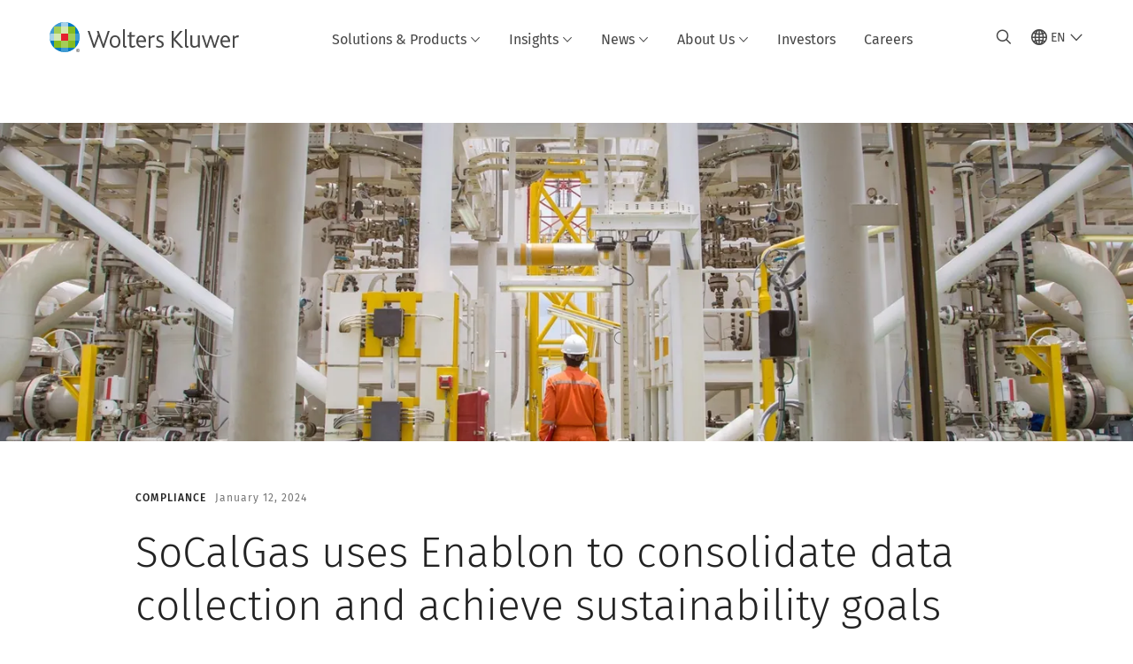

--- FILE ---
content_type: text/html; charset=utf-8
request_url: https://www.wolterskluwer.com/en/expert-insights/socalgas-uses-enablon-to-consolidate-data-collection-and-achieve-sustainability-goals
body_size: 20645
content:



<!DOCTYPE html>
<!--[if lt IE 7]>      <html class="no-js lt-ie9 lt-ie8 lt-ie7"> <![endif]-->
<!--[if IE 7]>         <html class="no-js lt-ie9 lt-ie8"> <![endif]-->
<!--[if IE 8]>         <html class="no-js lt-ie9"> <![endif]-->
<!--[if gt IE 8]><!-->
<html class="no-js" lang="en">
<!--<![endif]-->
<head>
    <!-- Load only critical fonts synchronusly -->
    <link rel="preload" as="font" href="/-/media/themes/wolterskluwer/oneweb/www/oneweb/fonts/wk-icons/wk-icons-open.woff" crossorigin />
    <link rel="preload" as="font" href="/-/media/themes/wolterskluwer/oneweb/www/oneweb/fonts/wk-icons/wk-icons-filled.woff" crossorigin />

    <!-- Load scripts asynchronusly -->
<script defer src="/-/media/themes/wolterskluwer/oneweb/www/oneweb/scripts/optimized-min.js?rev=e731e11445fe41f3b858fe86a11d18ff&t=20260111T074022Z&hash=E79F58FDF59CA80CCACFC1E8A835FCF6" type="e5a719271899511b3d9cdbbf-text/javascript"></script>
    <!-- Load third party scripts asynchronusly -->

    <!-- Load all css files -->
<link rel="stylesheet" as="style"  href="/-/media/feature/experience%20accelerator/bootstrap%204/bootstrap%204/styles/optimized-min.css?rev=c22e259ea8a24a019821dc2e0c1139b2&t=20231129T105033Z&hash=E3F83863AC58D0F469E45354ED97148D" rel="stylesheet" /><link rel="stylesheet" as="style"  href="/-/media/base%20themes/custom%20oneweb%20theme/styles/optimized-min.css?rev=bb59f7f8dcbe472ab16d674fae3f3468&t=20220301T130344Z&hash=D89E7DC6DB5B4A49887C68DE91D651AB" rel="stylesheet" /><link rel="stylesheet" as="style"  href="/-/media/themes/wolterskluwer/oneweb/www/oneweb/styles/optimized-min.css?rev=93d8860f8a694abd99330041d18efa59&t=20260108T123450Z&hash=1965809F264E713D9747F6869E54E095" rel="stylesheet" />
    
    
    


    <script type="e5a719271899511b3d9cdbbf-text/javascript">
        if (window.location.href.indexOf("fallback=true") > -1) {
            var newUrl = window.location.href.replace("?fallback=true", "").replace("&fallback=true", "");
            history.pushState({}, document.title, newUrl);
        }
    </script>


    <title>SoCalGas uses Enablon to consolidate data collection and achieve sustainability goals | Wolters Kluwer</title>




    <link href="/-/media/project/wolterskluwer/oneweb/common/images/logo/favicon.png?rev=939e1a5cbc2d4c8ca7d3dfda28250865&amp;hash=5CDBE3F20B144CE105D8C6ECE75680D2" rel="shortcut icon" />



<meta property="og:description"  content="Download this case study to learn how SoCalGas started their sustainability journey and how they’re using Enablon to achieve their sustainability goals."><meta property="og:image"  content="https://assets.contenthub.wolterskluwer.com/api/public/content/03f39d2037eb4cf1897a878b09b391dc?v=c52da22e"><meta property="og:title"  content="SoCalGas uses Enablon to consolidate data collection and achieve sustainability goals"><meta property="og:url"  content="https://www.wolterskluwer.com/en/expert-insights/socalgas-uses-enablon-to-consolidate-data-collection-and-achieve-sustainability-goals">


<meta  name="description" content="Download this case study to learn how SoCalGas started their sustainability journey and how they’re using Enablon to achieve their sustainability goals."><meta http-equiv="content-language" content="en"/>




<meta property="twitter:image"  content="https://assets.contenthub.wolterskluwer.com/api/public/content/03f39d2037eb4cf1897a878b09b391dc?v=c52da22e"><meta property="twitter:description"  content="Download this case study to learn how SoCalGas started their sustainability journey and how they’re using Enablon to achieve their sustainability goals."><meta property="twitter:title"  content="SoCalGas uses Enablon to consolidate data collection and achieve sustainability goals"><meta property="twitter:card"  content="summary_large_image">

    <meta name="viewport" content="width=device-width, initial-scale=1, maximum-scale=5" />



<script type="e5a719271899511b3d9cdbbf-text/javascript">
    var wkPageData = window.wkPageData || {};
    wkPageData.page = {
          pageInfo:
          {
                  pageID: "{BF6A1835-46E6-4192-A0AF-8E6724F49FCD}",
                  pageTitle: "SoCalGas uses Enablon to consolidate data collection and achieve sustainability goals",
                  pageCreationDate: "2024-01-12",
                  pageFirstPublishDate: "2024-01-15",
                  contentUpdateDate: "2024-01-15",
                  daysSincelLastEdit: "734"
          },

          category:
          {
                 businessUnit: "CPESG - Enablon" ,
                 division: "CPESG" ,
                 allocatedBU: "Enablon" ,
                 siteSection: "Business Insights Hub" 
          },

         attributes:
         {
                 pageTemplate: "Insight Case Study Page",
                 pageLanguage: "en",
                 areaOfInterest: "Compliance",
                 solutionSuite: "Enablon",
                 umbrellaTopics: "Digital transformation"
         }
    };
</script>


        <link rel="alternate" hreflang="en" href="https://www.wolterskluwer.com/en/expert-insights/socalgas-uses-enablon-to-consolidate-data-collection-and-achieve-sustainability-goals" />
        <link rel="alternate" hreflang="x-default" href="https://www.wolterskluwer.com/en/expert-insights/socalgas-uses-enablon-to-consolidate-data-collection-and-achieve-sustainability-goals" />
    <link rel="canonical" href="https://www.wolterskluwer.com/en/expert-insights/socalgas-uses-enablon-to-consolidate-data-collection-and-achieve-sustainability-goals" />


<!-- Google Tag Manager --><script data-xp-off type="e5a719271899511b3d9cdbbf-text/javascript">(function(w,d,s,l,i){w[l]=w[l]||[];w[l].push({'gtm.start':new Date().getTime(),event:'gtm.js'});var f=d.getElementsByTagName(s)[0],j=d.createElement(s),dl=l!='dataLayer'?'&l='+l:'';j.async=true;j.src='https://www.googletagmanager.com/gtm.js?id='+i+dl;f.parentNode.insertBefore(j,f);})(window,document,'script','dataLayer','GTM-53VFLLN');</script><!-- End Google Tag Manager -->

<!-- OneTrust Cookies Consent Notice start for wolterskluwer.com -->
<script src="https://cdn.cookielaw.org/scripttemplates/otSDKStub.js" data-document-language="true" type="e5a719271899511b3d9cdbbf-text/javascript" charset="UTF-8" data-domain-script="9ecb427c-f876-4779-aeff-62bba4f8889f" async defer>
</script>
<script type="e5a719271899511b3d9cdbbf-text/javascript">
function OptanonWrapper() { }
</script>
<!-- OneTrust Cookies Consent Notice end for wolterskluwer.com -->

<!-- Custom JS for OneTrust  -->
<script type="e5a719271899511b3d9cdbbf-text/javascript">
	function waitForCookieBanner(selector, callback){
	  var timesRun = 0;
	  var waitInterval = setInterval(function(){
		  timesRun += 1;
		  if(timesRun === 500){
			  clearInterval(waitInterval);
		  }
		  if(document.querySelector(selector)){
			  clearInterval(waitInterval);
			  callback();
		  }
	  }, 10);
	};
	window.addEventListener('load', () => {
		waitForCookieBanner("#onetrust-banner-sdk", function(){
			if(document.querySelector(".ot-sdk-container").offsetHeight>0){
				document.querySelector(".onetrust-pc-dark-filter").style ='display : block !important';
			};
			var closeButton = document.querySelector("#close-pc-btn-handler");
			closeButton.addEventListener('click',()=>{
				if(document.querySelector(".ot-sdk-container").offsetHeight>0){
					document.querySelector(".onetrust-pc-dark-filter").classList.add("ot-hide");
					document.querySelector(".onetrust-pc-dark-filter").classList.add("display-overlay");
				}
			});
			var allButtons = document.querySelectorAll("#onetrust-reject-all-handler,#onetrust-accept-btn-handler,#accept-recommended-btn-handler,.ot-pc-refuse-all-handler,.save-preference-btn-handler");
						allButtons.forEach((button)=>{
						button.addEventListener('click',()=>{
							document.querySelector(".onetrust-pc-dark-filter").classList.remove("display-overlay");
					});
				});
		});
	});
</script>

    <link rel="preconnect" href="https://www.gstatic.com" />
    <link rel="preconnect" href="https://fonts.googleapis.com" />
    <link rel="preconnect" href="https://fonts.gstatic.com" />
    <link rel="preconnect" href="https://www.google-analytics.com" />
    <link rel="preconnect" href="https://www.googletagmanager.com" /><script optanon-category="C0003" type="e5a719271899511b3d9cdbbf-text/javascript">
window.addEventListener('OneTrustGroupsUpdated', (event) => {
    if (!event.detail.includes("C0003")) return;
    
    const dbpr = 100;
    if (Math.random() * 100 <= 100 - dbpr) return;
    
    const d = "dbbRum";
    const w = window;
    const doc = document;
    
    // Initialize dbbRum array
    w[d] = w[d] || [];
    w[d].push(["presampling", dbpr]);
    
    // Add error listeners
    ["error", "unhandledrejection"].forEach(type => {
        addEventListener(type, e => w[d].push([type, e]));
    });
    
    // Load DebugBear script
    const script = doc.createElement("script");
    script.async = true;
    script.src = "https://cdn.debugbear.com/jmOsAXsjNi5L.js";
    doc.head.appendChild(script);
    
    // Add page data if available
    if (window.wkPageData?.page?.category) {
        const { division, businessUnit } = window.wkPageData.page.category;
        if (division) w[d].push(["tag1", division]);
        if (businessUnit) w[d].push(["tag2", businessUnit]);
    }
	if (window.wkPageData?.page?.attributes) {
        const { pageTemplate } = window.wkPageData.page.attributes;
        if (pageTemplate) w[d].push(["tag3", pageTemplate]);
    }
});
</script>

<script optanon-category="C0003" type="e5a719271899511b3d9cdbbf-text/javascript">
window.addEventListener('OneTrustGroupsUpdated', function(event) {
    if (!event.detail.includes("C0003")) { 
        return;
    }

    if (document.querySelector('script[src^="//cdn.mouseflow.com/projects"]')) {
        console.log("Mouseflow script is already loaded.");
        return;
    }

    (function() {
        var PROJECT_ID = "0adf4ddb-d4ab-44cf-a6be-368c4dc5b1c1";
        var mf = document.createElement("script");
        mf.type = "text/javascript"; 
        mf.async = true;
        mf.src = `//cdn.mouseflow.com/projects/${PROJECT_ID}.js`; // Use template literals
        mf.setAttribute("crossorigin", "anonymous");
        document.getElementsByTagName("head")[0].appendChild(mf);

        mf.onload = function() {
            const userData = wkPageData.page.category; 
            if (typeof _mfq !== "undefined" && userData) {
                Object.keys(userData).forEach((key, index) => {
                    _mfq.push(["setVariable", index, key, userData[key]]);
                });
            } else {
                console.log("Mouseflow is not initialized or no user data available.");
            }
        };
    })();
});
</script>


<!-- Site Name -->


<!-- Logos -->


<!-- Social Profile Links -->


<!-- Breadcrumbs -->
<script type="application/ld+json">{"@type":"BreadcrumbList","itemListElement":[{"position":1,"item":{"@id":"https://www.wolterskluwer.com/en","name":"Home"},"@type":"ListItem"},{"position":2,"item":{"@id":"https://www.wolterskluwer.com/en/expert-insights","name":"Expert Insights"},"@type":"ListItem"},{"position":3,"item":{"@id":"https://www.wolterskluwer.com/en/expert-insights/socalgas-uses-enablon-to-consolidate-data-collection-and-achieve-sustainability-goals","name":"SoCalGas uses Enablon to consolidate data collection and achieve sustainability goals"},"@type":"ListItem"}],"@context":"https://schema.org"}</script>

<!-- Page related info -->
<script type="application/ld+json">{"@type":"Article","dateModified":"2024-01-12T00:00:00+00:00","datePublished":"2024-01-12T00:00:00+00:00","headline":"SoCalGas uses Enablon to consolidate data collection and achieve sustainability goals","image":[],"mainEntityOfPage":{"@type":"WebPage","@id":"https://www.wolterskluwer.com/en/expert-insights/socalgas-uses-enablon-to-consolidate-data-collection-and-achieve-sustainability-goals"},"author":[],"description":"Download this case study to learn how SoCalGas started their sustainability journey and how they’re using Enablon to achieve their sustainability goals.","@context":"http://schema.org"}</script>

<!-- Featured Video -->

<!-- Faq Page info -->


<!-- Video Carousel -->


<!-- Video -->


<!-- Profile Page Schema-->


<!-- Organization    -->


<!-- Potential Action    -->


<!-- Product Properties    -->





</head>
<body class="article-page ow-article-cards-container default-device bodyclass" data-grecaptcha="6Lf6x-MUAAAAAATFy_Zy7Y9FezDcp0kmycrG1taQ">
    


<!-- Google Tag Manager (noscript) --><noscript data-xp-off><iframe src="https://www.googletagmanager.com/ns.html?id=GTM-53VFLLN" height="0" width="0" style="display:none;visibility:hidden"></iframe></noscript><!-- End Google Tag Manager (noscript) -->

<div class="site-name" data-site-name="www"></div>

   <script data-xp-off type="e5a719271899511b3d9cdbbf-text/javascript">
            // Get cookie function to check existing cookie name
            var getCookie = function(name) {
                var value = "; " + document.cookie;
                var parts = value.split("; " + name + "=");
                if (parts.length == 2) return parts.pop().split(";").shift();
            };
        	
          var urlComposer = function(lang) {
                var u = window.location;
                var path = u.pathname.replace(/(\/[a-z]{2}[-][a-zA-Z]{2})|(\/en$)|(en\/)/g, '');
                path = path.substr(0, 1) !== "/" ? "/"+path : path;
               return u.origin+lang+path;
            }
            
        
            function udtCookieboxClosed() {
                if (typeof udt !== "undefined") {
                    var consent = udt.Choices;
                    // Check for cookie presence
                    var cookieVal = getCookie('UserDataTrustConsent');        
                    
                }
            }
    </script>
    
<!-- #wrapper -->
<div id="wrapper">
    <!-- #header -->
    <header>
        <div id="header" class="container-fluid">
            <div class="row">
<div class="component plain-html col-12">
    <div class="component-content">
    <div class="skip-to-nav-wrapper">
        <a class="skip-nav-link" href="#main-content" aria-label="Skip to Main Content">Skip to main</a>
    </div>    </div>
</div>        <div id="alert-bar" class="alert-wrapper hide">
            <div>
                <div class="row"></div>
            </div>
            <div class="alert-bar language-alert false" role="alert">
                <div class="alert-bar-wrapper">
                            <img alt="alert-icon" src="https://assets.contenthub.wolterskluwer.com/api/public/content/f3d6188f99544aa9b6ed8cd95f76ffc4.svg?v=e6f18377" />
                    <div class="alert-title">
                        Only limited material is available in the selected language.&nbsp;<a href="/en">All content is available on the global site.</a>
                    </div>
                    <button title="Close Button" class="close-alert" data-action="language">
                        <span class="sr-only">Close</span>
                    </button>
                </div>
            </div>
            <div>
                <div class="row"></div>
            </div>
        </div>



<div class="component row-splitter">
        <div class="container-fluid">
            <div >
                <div class="row">


<div class="component row-splitter">
        <div class="container-fluid">
            <div >
                <div class="row">


<!--Placeholder for hat/breadcrumbs-->
<!-- Navigation Menu -->


    <div class="globalnavhat">
        <div class="global-menu-trigger-wrapper">
            <button class="global-menu-toggle" data-open-label="Open Global Navigation" data-close-label="Close Global Navigation"><span class="button-label">Open Global Navigation</span><i class="wk-icon-chevron-down" aria-hidden="true"></i></button>
            <div class="languageselector_wrapper">
                <div class="row">


    <div class="component language-selector-component">
        <div class="component-content">
                <button class="language-selector-button" aria-label="Select language and country" aria-haspopup="true" aria-expanded="false" aria-controls="language-selector"><i aria-hidden="true" title="globe" class="wk-icon-globe"></i>  <p class="current-language">EN</p> <i class="wk-icon-chevron-down" aria-hidden="true"></i> </button>
                <div class="component tabs language-selector-modal" id="language-selector">
                    <div class="component-content">
                        <div class="language-selector-heading-text"><p style="text-align: center;">Visit our <a href="https://www.wolterskluwer.com/en">global site</a> in English, or select an alternative location or language below</p></div>
                        <div class="tabs-inner">
                            <ul class="tabs-heading">
                                    <li tabindex="0">
                                        <div>
                                            <div class="row">
                                                <div class="component content">
                                                    <div class="component-content">
                                                        <div class="field-heading" data-dm-wk="tabshorizontal.button">
                                                            Americas
                                                        </div>
                                                    </div>
                                                </div>
                                            </div>
                                        </div>
                                    </li>
                                    <li tabindex="0">
                                        <div>
                                            <div class="row">
                                                <div class="component content">
                                                    <div class="component-content">
                                                        <div class="field-heading" data-dm-wk="tabshorizontal.button">
                                                            Europe
                                                        </div>
                                                    </div>
                                                </div>
                                            </div>
                                        </div>
                                    </li>
                                    <li tabindex="0">
                                        <div>
                                            <div class="row">
                                                <div class="component content">
                                                    <div class="component-content">
                                                        <div class="field-heading" data-dm-wk="tabshorizontal.button">
                                                            Asia &amp; Pacific
                                                        </div>
                                                    </div>
                                                </div>
                                            </div>
                                        </div>
                                    </li>
                            </ul>
                            <div class="tabs-container">
                                    <div class="tab">
                                        <div class="row">
                                            <div class="row component column-splitter">
                                                    <div class="col-12 col-md-3">
                                                        <div class="row">


<div class="component link-list">
    <div class="component-content">
        <h3 class="language-selector-modal__country-name">Brazil</h3>

            <div class="language-selector-modal__page">
                <span class="language-selector-modal__page-name">Home page:</span>
                <ul>

                        <li>
                            <div class="field-link">
                                    <a href="/pt-br" data-variantfieldname="Link">Portuguese</a>
                            </div>
                        </li>
                </ul>
            </div>
    </div>
</div>
                                                        </div>
                                                    </div>
                                                    <div class="col-12 col-md-3">
                                                        <div class="row">


<div class="component link-list">
    <div class="component-content">
        <h3 class="language-selector-modal__country-name">Canada</h3>

            <div class="language-selector-modal__page">
                <span class="language-selector-modal__page-name">Home page:</span>
                <ul>

                        <li>
                            <div class="field-link">
                                    <a href="/en-ca" data-variantfieldname="Link">English</a>
                            </div>
                        </li>
                        <li>
                            <div class="field-link">
                                    <a href="/fr-ca" data-variantfieldname="Link">French</a>
                            </div>
                        </li>
                </ul>
            </div>
    </div>
</div>
                                                        </div>
                                                    </div>
                                                    <div class="col-12 col-md-3">
                                                        <div class="row">


<div class="component link-list">
    <div class="component-content">
        <h3 class="language-selector-modal__country-name">Latin America</h3>

            <div class="language-selector-modal__page">
                <span class="language-selector-modal__page-name">Home page:</span>
                <ul>

                        <li>
                            <div class="field-link">
                                    <a href="/es" data-variantfieldname="Link">Spanish</a>
                            </div>
                        </li>
                </ul>
            </div>
    </div>
</div>
                                                        </div>
                                                    </div>
                                                    <div class="col-12 col-md-3">
                                                        <div class="row">


<div class="component link-list">
    <div class="component-content">
        <h3 class="language-selector-modal__country-name">United States</h3>

            <div class="language-selector-modal__page">
                <span class="language-selector-modal__page-name">Home page:</span>
                <ul>

                        <li>
                            <div class="field-link">
                                    <a href="/en" data-variantfieldname="Link">English</a>
                            </div>
                        </li>
                </ul>
            </div>
            <div class="language-selector-modal__page">
                <span class="language-selector-modal__page-name">Current Page:</span>
                <ul>

                        <li>
                            <div class="field-link">
                                    <a href="/en/expert-insights/socalgas-uses-enablon-to-consolidate-data-collection-and-achieve-sustainability-goals" data-variantfieldname="Link">English</a>
                            </div>
                        </li>
                </ul>
            </div>
    </div>
</div>
                                                        </div>
                                                    </div>
                                            </div>
                                        </div>
                                    </div>
                                    <div class="tab">
                                        <div class="row">
                                            <div class="row component column-splitter">
                                                    <div class="col-12 col-md-3">
                                                        <div class="row">


<div class="component link-list">
    <div class="component-content">
        <h3 class="language-selector-modal__country-name">Belgium</h3>

            <div class="language-selector-modal__page">
                <span class="language-selector-modal__page-name">Home page:</span>
                <ul>

                        <li>
                            <div class="field-link">
                                    <a href="/nl-be" data-variantfieldname="Link">Dutch</a>
                            </div>
                        </li>
                        <li>
                            <div class="field-link">
                                    <a href="/fr-be" data-variantfieldname="Link">French</a>
                            </div>
                        </li>
                </ul>
            </div>
    </div>
</div>
                                                        </div>
                                                    </div>
                                                    <div class="col-12 col-md-3">
                                                        <div class="row">


<div class="component link-list">
    <div class="component-content">
        <h3 class="language-selector-modal__country-name">Czech Republic</h3>

            <div class="language-selector-modal__page">
                <span class="language-selector-modal__page-name">Home page:</span>
                <ul>

                        <li>
                            <div class="field-link">
                                    <a href="/cs-cz" data-variantfieldname="Link">Czech</a>
                            </div>
                        </li>
                </ul>
            </div>
    </div>
</div>
                                                        </div>
                                                    </div>
                                                    <div class="col-12 col-md-3">
                                                        <div class="row">


<div class="component link-list">
    <div class="component-content">
        <h3 class="language-selector-modal__country-name">Denmark</h3>

            <div class="language-selector-modal__page">
                <span class="language-selector-modal__page-name">Home page:</span>
                <ul>

                        <li>
                            <div class="field-link">
                                    <a href="/da-dk" data-variantfieldname="Link">Denmark</a>
                            </div>
                        </li>
                </ul>
            </div>
    </div>
</div>
                                                        </div>
                                                    </div>
                                                    <div class="col-12 col-md-3">
                                                        <div class="row">


<div class="component link-list">
    <div class="component-content">
        <h3 class="language-selector-modal__country-name">France</h3>

            <div class="language-selector-modal__page">
                <span class="language-selector-modal__page-name">Home page:</span>
                <ul>

                        <li>
                            <div class="field-link">
                                    <a href="/fr-fr" data-variantfieldname="Link">French</a>
                            </div>
                        </li>
                </ul>
            </div>
    </div>
</div>
                                                        </div>
                                                    </div>
                                                    <div class="col-12 col-md-3">
                                                        <div class="row">


<div class="component link-list">
    <div class="component-content">
        <h3 class="language-selector-modal__country-name">Germany</h3>

            <div class="language-selector-modal__page">
                <span class="language-selector-modal__page-name">Home page:</span>
                <ul>

                        <li>
                            <div class="field-link">
                                    <a href="/de-de" data-variantfieldname="Link">German</a>
                            </div>
                        </li>
                </ul>
            </div>
    </div>
</div>
                                                        </div>
                                                    </div>
                                                    <div class="col-12 col-md-3">
                                                        <div class="row">


<div class="component link-list">
    <div class="component-content">
        <h3 class="language-selector-modal__country-name">Hungary</h3>

            <div class="language-selector-modal__page">
                <span class="language-selector-modal__page-name">Home page:</span>
                <ul>

                        <li>
                            <div class="field-link">
                                    <a href="/hu-hu" data-variantfieldname="Link">Hungarian</a>
                            </div>
                        </li>
                </ul>
            </div>
    </div>
</div>
                                                        </div>
                                                    </div>
                                                    <div class="col-12 col-md-3">
                                                        <div class="row">


<div class="component link-list">
    <div class="component-content">
        <h3 class="language-selector-modal__country-name">Italy</h3>

            <div class="language-selector-modal__page">
                <span class="language-selector-modal__page-name">Home page:</span>
                <ul>

                        <li>
                            <div class="field-link">
                                    <a href="/it-it" data-variantfieldname="Link">Italian</a>
                            </div>
                        </li>
                </ul>
            </div>
    </div>
</div>
                                                        </div>
                                                    </div>
                                                    <div class="col-12 col-md-3">
                                                        <div class="row">


<div class="component link-list">
    <div class="component-content">
        <h3 class="language-selector-modal__country-name">Netherlands</h3>

            <div class="language-selector-modal__page">
                <span class="language-selector-modal__page-name">Home page:</span>
                <ul>

                        <li>
                            <div class="field-link">
                                    <a href="/nl-nl" data-variantfieldname="Link">Dutch</a>
                            </div>
                        </li>
                </ul>
            </div>
    </div>
</div>
                                                        </div>
                                                    </div>
                                                    <div class="col-12 col-md-3">
                                                        <div class="row">


<div class="component link-list">
    <div class="component-content">
        <h3 class="language-selector-modal__country-name">Norway</h3>

            <div class="language-selector-modal__page">
                <span class="language-selector-modal__page-name">Home page:</span>
                <ul>

                        <li>
                            <div class="field-link">
                                    <a href="/nb-no" data-variantfieldname="Link">Norwegian</a>
                            </div>
                        </li>
                </ul>
            </div>
    </div>
</div>
                                                        </div>
                                                    </div>
                                                    <div class="col-12 col-md-3">
                                                        <div class="row">


<div class="component link-list">
    <div class="component-content">
        <h3 class="language-selector-modal__country-name">Poland</h3>

            <div class="language-selector-modal__page">
                <span class="language-selector-modal__page-name">Home page:</span>
                <ul>

                        <li>
                            <div class="field-link">
                                    <a href="/pl-pl" data-variantfieldname="Link">Polish</a>
                            </div>
                        </li>
                </ul>
            </div>
    </div>
</div>
                                                        </div>
                                                    </div>
                                                    <div class="col-12 col-md-3">
                                                        <div class="row">


<div class="component link-list">
    <div class="component-content">
        <h3 class="language-selector-modal__country-name">Portugal</h3>

            <div class="language-selector-modal__page">
                <span class="language-selector-modal__page-name">Home page:</span>
                <ul>

                        <li>
                            <div class="field-link">
                                    <a href="/pt-pt" data-variantfieldname="Link">Portuguese</a>
                            </div>
                        </li>
                </ul>
            </div>
    </div>
</div>
                                                        </div>
                                                    </div>
                                                    <div class="col-12 col-md-3">
                                                        <div class="row">


<div class="component link-list">
    <div class="component-content">
        <h3 class="language-selector-modal__country-name">Romania</h3>

            <div class="language-selector-modal__page">
                <span class="language-selector-modal__page-name">Home page:</span>
                <ul>

                        <li>
                            <div class="field-link">
                                    <a href="/ro-ro" data-variantfieldname="Link">Romanian</a>
                            </div>
                        </li>
                </ul>
            </div>
    </div>
</div>
                                                        </div>
                                                    </div>
                                                    <div class="col-12 col-md-3">
                                                        <div class="row">


<div class="component link-list">
    <div class="component-content">
        <h3 class="language-selector-modal__country-name">Slovakia</h3>

            <div class="language-selector-modal__page">
                <span class="language-selector-modal__page-name">Home page:</span>
                <ul>

                        <li>
                            <div class="field-link">
                                    <a href="/sk-sk" data-variantfieldname="Link">Slovak</a>
                            </div>
                        </li>
                </ul>
            </div>
    </div>
</div>
                                                        </div>
                                                    </div>
                                                    <div class="col-12 col-md-3">
                                                        <div class="row">


<div class="component link-list">
    <div class="component-content">
        <h3 class="language-selector-modal__country-name">Spain</h3>

            <div class="language-selector-modal__page">
                <span class="language-selector-modal__page-name">Home page:</span>
                <ul>

                        <li>
                            <div class="field-link">
                                    <a href="/es-es" data-variantfieldname="Link">Spanish</a>
                            </div>
                        </li>
                </ul>
            </div>
    </div>
</div>
                                                        </div>
                                                    </div>
                                                    <div class="col-12 col-md-3">
                                                        <div class="row">


<div class="component link-list">
    <div class="component-content">
        <h3 class="language-selector-modal__country-name">Sweden</h3>

            <div class="language-selector-modal__page">
                <span class="language-selector-modal__page-name">Home page:</span>
                <ul>

                        <li>
                            <div class="field-link">
                                    <a href="/sv-se" data-variantfieldname="Link">Swedish</a>
                            </div>
                        </li>
                </ul>
            </div>
    </div>
</div>
                                                        </div>
                                                    </div>
                                                    <div class="col-12 col-md-3">
                                                        <div class="row">


<div class="component link-list">
    <div class="component-content">
        <h3 class="language-selector-modal__country-name">United Kingdom</h3>

            <div class="language-selector-modal__page">
                <span class="language-selector-modal__page-name">Home page:</span>
                <ul>

                        <li>
                            <div class="field-link">
                                    <a href="/en-gb" data-variantfieldname="Link">English</a>
                            </div>
                        </li>
                </ul>
            </div>
    </div>
</div>
                                                        </div>
                                                    </div>
                                            </div>
                                        </div>
                                    </div>
                                    <div class="tab">
                                        <div class="row">
                                            <div class="row component column-splitter">
                                                    <div class="col-12 col-md-3">
                                                        <div class="row">


<div class="component link-list">
    <div class="component-content">
        <h3 class="language-selector-modal__country-name">Australia</h3>

            <div class="language-selector-modal__page">
                <span class="language-selector-modal__page-name">Home page:</span>
                <ul>

                        <li>
                            <div class="field-link">
                                    <a href="/en-au" data-variantfieldname="Link">English</a>
                            </div>
                        </li>
                </ul>
            </div>
    </div>
</div>
                                                        </div>
                                                    </div>
                                                    <div class="col-12 col-md-3">
                                                        <div class="row">


<div class="component link-list">
    <div class="component-content">
        <h3 class="language-selector-modal__country-name">China</h3>

            <div class="language-selector-modal__page">
                <span class="language-selector-modal__page-name">Home page:</span>
                <ul>

                        <li>
                            <div class="field-link">
                                    <a href="https://www.wolterskluwer.cn" data-variantfieldname="Link" target="_blank" rel="noopener noreferrer">Simplified Chinese</a>
                            </div>
                        </li>
                </ul>
            </div>
    </div>
</div>
                                                        </div>
                                                    </div>
                                                    <div class="col-12 col-md-3">
                                                        <div class="row">


<div class="component link-list">
    <div class="component-content">
        <h3 class="language-selector-modal__country-name">Hong Kong</h3>

            <div class="language-selector-modal__page">
                <span class="language-selector-modal__page-name">Home page:</span>
                <ul>

                        <li>
                            <div class="field-link">
                                    <a href="/en-hk" data-variantfieldname="Link">English</a>
                            </div>
                        </li>
                </ul>
            </div>
    </div>
</div>
                                                        </div>
                                                    </div>
                                                    <div class="col-12 col-md-3">
                                                        <div class="row">


<div class="component link-list">
    <div class="component-content">
        <h3 class="language-selector-modal__country-name">India</h3>

            <div class="language-selector-modal__page">
                <span class="language-selector-modal__page-name">Home page:</span>
                <ul>

                        <li>
                            <div class="field-link">
                                    <a href="/en-in" data-variantfieldname="Link">English</a>
                            </div>
                        </li>
                </ul>
            </div>
    </div>
</div>
                                                        </div>
                                                    </div>
                                                    <div class="col-12 col-md-3">
                                                        <div class="row">


<div class="component link-list">
    <div class="component-content">
        <h3 class="language-selector-modal__country-name">Japan</h3>

            <div class="language-selector-modal__page">
                <span class="language-selector-modal__page-name">Home page:</span>
                <ul>

                        <li>
                            <div class="field-link">
                                    <a href="/ja-jp" data-variantfieldname="Link">Japanese</a>
                            </div>
                        </li>
                </ul>
            </div>
    </div>
</div>
                                                        </div>
                                                    </div>
                                                    <div class="col-12 col-md-3">
                                                        <div class="row">


<div class="component link-list">
    <div class="component-content">
        <h3 class="language-selector-modal__country-name">Malaysia</h3>

            <div class="language-selector-modal__page">
                <span class="language-selector-modal__page-name">Home page:</span>
                <ul>

                        <li>
                            <div class="field-link">
                                    <a href="/en-my" data-variantfieldname="Link">English</a>
                            </div>
                        </li>
                </ul>
            </div>
    </div>
</div>
                                                        </div>
                                                    </div>
                                                    <div class="col-12 col-md-3">
                                                        <div class="row">


<div class="component link-list">
    <div class="component-content">
        <h3 class="language-selector-modal__country-name">New Zealand</h3>

            <div class="language-selector-modal__page">
                <span class="language-selector-modal__page-name">Home page:</span>
                <ul>

                        <li>
                            <div class="field-link">
                                    <a href="/en-nz" data-variantfieldname="Link">English</a>
                            </div>
                        </li>
                </ul>
            </div>
    </div>
</div>
                                                        </div>
                                                    </div>
                                                    <div class="col-12 col-md-3">
                                                        <div class="row">


<div class="component link-list">
    <div class="component-content">
        <h3 class="language-selector-modal__country-name">Philippines</h3>

            <div class="language-selector-modal__page">
                <span class="language-selector-modal__page-name">Home page:</span>
                <ul>

                        <li>
                            <div class="field-link">
                                    <a href="/en-ph" data-variantfieldname="Link">English</a>
                            </div>
                        </li>
                </ul>
            </div>
    </div>
</div>
                                                        </div>
                                                    </div>
                                                    <div class="col-12 col-md-3">
                                                        <div class="row">


<div class="component link-list">
    <div class="component-content">
        <h3 class="language-selector-modal__country-name">Singapore</h3>

            <div class="language-selector-modal__page">
                <span class="language-selector-modal__page-name">Home page:</span>
                <ul>

                        <li>
                            <div class="field-link">
                                    <a href="/en-sg" data-variantfieldname="Link">English</a>
                            </div>
                        </li>
                </ul>
            </div>
    </div>
</div>
                                                        </div>
                                                    </div>
                                                    <div class="col-12 col-md-3">
                                                        <div class="row">


<div class="component link-list">
    <div class="component-content">
        <h3 class="language-selector-modal__country-name">South Korea</h3>

            <div class="language-selector-modal__page">
                <span class="language-selector-modal__page-name">Home page:</span>
                <ul>

                        <li>
                            <div class="field-link">
                                    <a href="/ko-kr" data-variantfieldname="Link">English</a>
                            </div>
                        </li>
                </ul>
            </div>
    </div>
</div>
                                                        </div>
                                                    </div>
                                                    <div class="col-12 col-md-3">
                                                        <div class="row">


<div class="component link-list">
    <div class="component-content">
        <h3 class="language-selector-modal__country-name">Taiwan</h3>

            <div class="language-selector-modal__page">
                <span class="language-selector-modal__page-name">Home page:</span>
                <ul>

                        <li>
                            <div class="field-link">
                                    <a href="/zh-tw" data-variantfieldname="Link">English</a>
                            </div>
                        </li>
                </ul>
            </div>
    </div>
</div>
                                                        </div>
                                                    </div>
                                                    <div class="col-12 col-md-3">
                                                        <div class="row">


<div class="component link-list">
    <div class="component-content">
        <h3 class="language-selector-modal__country-name">Thailand</h3>

            <div class="language-selector-modal__page">
                <span class="language-selector-modal__page-name">Home page:</span>
                <ul>

                        <li>
                            <div class="field-link">
                                    <a href="/th-th" data-variantfieldname="Link">English</a>
                            </div>
                        </li>
                </ul>
            </div>
    </div>
</div>
                                                        </div>
                                                    </div>
                                                    <div class="col-12 col-md-3">
                                                        <div class="row">


<div class="component link-list">
    <div class="component-content">
        <h3 class="language-selector-modal__country-name">Vietnam</h3>

            <div class="language-selector-modal__page">
                <span class="language-selector-modal__page-name">Home page:</span>
                <ul>

                        <li>
                            <div class="field-link">
                                    <a href="/vi-vn" data-variantfieldname="Link">English</a>
                            </div>
                        </li>
                </ul>
            </div>
    </div>
</div>
                                                        </div>
                                                    </div>
                                            </div>
                                        </div>
                                    </div>
                            </div>
                        </div>
                    </div>
                </div>
        </div>
    </div>
</div>
            </div>
        </div>
    </div>

<nav aria-label="Wolters Kluwer Navigation" id="globalNav">
    <div class="ow-global-nav-container">
        <div class="ow-global-nav-wrapper">
            <div>
                <div class="row">
<div class="component image file-type-icon-media-link header-logo">
    <div class="component-content">
<a title="Logo" href="/en"><picture title="Wolters Kluwer Logo"><source srcset="https://cdn.wolterskluwer.io/wk/jumpstart-v3-assets/0.x.x/logo/medium.svg" media="(max-width:991px)" width="161px" height="26px"></source><source srcset="https://cdn.wolterskluwer.io/wk/jumpstart-v3-assets/0.x.x/logo/medium.svg" media="(max-width:1199px)" width="161px" height="26px"></source><source srcset="https://cdn.wolterskluwer.io/wk/jumpstart-v3-assets/0.x.x/logo/large.svg" media="(min-width:1200px) and (max-width:1599px)" width="161px" height="26px"></source><img src="https://cdn.wolterskluwer.io/wk/jumpstart-v3-assets/0.x.x/logo/large.svg" alt="Wolters Kluwer Logo" width="214px" height="34px" /></picture></a>    </div>
</div>
</div>
            </div>
            <div class="ow-global-nav-main" id="Main-Menu">
                <ul class="ow-global-nav-list-level-1">
                        <li class="ow-global-nav-item-level-1">
                                <button class="ow-global-nav-link-level-1" type="button" aria-haspopup="true" aria-expanded="false" aria-controls="nav-level-1-solutions-&amp;-products">
                                    Solutions &amp; Products
                                    <i class="wk-icon-chevron-down" aria-hidden="true"></i>
                                </button>
                                                            <ul class="ow-global-nav-list-level-2" id="nav-level-1-solutions-&amp;-products">
                                        <li class="ow-global-nav-item-level-2">
                                                <button class="ow-global-nav-link-level-2 submenu-button" type="button" aria-expanded="false" aria-controls="nav-level-2-content-by-product-name">
                                                    By Product Name
                                                    <i class="wk-icon-chevron-down" aria-hidden="true"></i>
                                                </button>
                                                                                            <div class="ow-global-nav-content-panel ow-global-nav-level-2-content" id="nav-level-2-content-by-product-name">


<div class="ow-global-nav-content-section  " id="content-section-health">
    <h3 class="content-heading">Health</h3>
            <ul class="ow-global-nav-features-list">
                <li class="ow-global-nav-feature-item">
                    <a class="ow-global-nav-feature-link" href="https://www.wolterskluwer.com/en/solutions/uptodate" target="">
                        UpToDate
                    </a>
                        <p class="link-description">Industry-leading clinical decision support
</p>
                </li>
                <li class="ow-global-nav-feature-item">
                    <a class="ow-global-nav-feature-link" href="https://www.wolterskluwer.com/en/solutions/ovid" target="">
                        Ovid
                    </a>
                        <p class="link-description">Medical research platform</p>
                </li>
                <li class="ow-global-nav-feature-item">
                    <a class="ow-global-nav-feature-link" href="https://www.wolterskluwer.com/en/solutions/uptodate/drug-decision-support" target="">
                        UptoDate Lexidrug
                    </a>
                        <p class="link-description">Evidence-based drug referential solutions
</p>
                </li>
                <li class="ow-global-nav-feature-item">
                    <a class="ow-global-nav-feature-link" href="https://www.wolterskluwer.com/en/solutions/simplifi-plus-pharmacy-compliance" target="">
                        Simplifi+ Pharmacy Compliance
                    </a>
                        <p class="link-description">Pharmacy compliance solutions</p>
                </li>
        </ul>
            <a href="https://www.wolterskluwer.com/en/health" class="ow-global-nav-cta secondary-cta" target="">
            <span>Health Overview</span>
                <span title="arrow-right" class="wk-icon-arrow-right" aria-hidden="true"></span>


        </a>
</div>

<div class="ow-global-nav-content-section  " id="content-section-tax-and-accounting">
    <h3 class="content-heading">Tax and Accounting</h3>
            <ul class="ow-global-nav-features-list">
                <li class="ow-global-nav-feature-item">
                    <a class="ow-global-nav-feature-link" href="https://www.wolterskluwer.com/en/solutions/tax-accounting-us" target="">
                        Tax &amp; Accounting U.S. Hub
                    </a>
                        <p class="link-description">Central hub for all U.S. solutions
</p>
                </li>
                <li class="ow-global-nav-feature-item">
                    <a class="ow-global-nav-feature-link" href="https://www.wolterskluwer.com/en/solutions/cch-axcess" target="">
                        CCH Axcess™ Suite
                    </a>
                        <p class="link-description">Cloud-based tax and accounting solution</p>
                </li>
                <li class="ow-global-nav-feature-item">
                    <a class="ow-global-nav-feature-link" href="https://www.wolterskluwer.com/en/solutions/cch-prosystem-fx" target="">
                        CCH&#174; ProSystem fx&#174;
                    </a>
                        <p class="link-description">Integrated tax and accounting software</p>
                </li>
                <li class="ow-global-nav-feature-item">
                    <a class="ow-global-nav-feature-link" href="https://www.wolterskluwer.com/en/solutions/taxwise" target="">
                        TaxWise&#174;
                    </a>
                        <p class="link-description">Tax preparation software for tax preparers</p>
                </li>
        </ul>
            <a href="https://www.wolterskluwer.com/en/tax-and-accounting" class="ow-global-nav-cta secondary-cta" target="">
            <span>Tax &amp; Accounting Overview</span>
                <span title="arrow-right" class="wk-icon-arrow-right" aria-hidden="true"></span>


        </a>
</div>

<div class="ow-global-nav-content-section  " id="content-section-financial-&amp;-corporate-compliance">
    <h3 class="content-heading">Financial &amp; Corporate Compliance</h3>
            <ul class="ow-global-nav-features-list">
                <li class="ow-global-nav-feature-item">
                    <a class="ow-global-nav-feature-link" href="https://www.wolterskluwer.com/en/solutions/ct-corporation" target="">
                        CT Corporation
                    </a>
                        <p class="link-description">Registered agent &amp; business license solutions
</p>
                </li>
                <li class="ow-global-nav-feature-item">
                    <a class="ow-global-nav-feature-link" href="https://www.wolterskluwer.com/en/solutions/compliance-solutions" target="">
                        Compliance Solutions
                    </a>
                        <p class="link-description">Loan, regulation, and investment compliance</p>
                </li>
                <li class="ow-global-nav-feature-item">
                    <a class="ow-global-nav-feature-link" href="https://www.wolterskluwer.com/en/solutions/bizfilings" target="">
                        BizFilings
                    </a>
                        <p class="link-description">Small business incorporation services
</p>
                </li>
                <li class="ow-global-nav-feature-item">
                    <a class="ow-global-nav-feature-link" href="https://www.wolterskluwer.com/en/solutions/eoriginal" target="">
                        eOriginal
                    </a>
                        <p class="link-description">Frictionless lending from borrower to secondary markets</p>
                </li>
        </ul>
            <a href="https://www.wolterskluwer.com/en/compliance" class="ow-global-nav-cta secondary-cta" target="">
            <span>Financial &amp; Corporate Compliance Overview</span>
                <span title="arrow-right" class="wk-icon-arrow-right" aria-hidden="true"></span>


        </a>
</div>

<div class="ow-global-nav-content-section  " id="content-section-legal-&amp;-regulatory">
    <h3 class="content-heading">Legal &amp; Regulatory</h3>
            <ul class="ow-global-nav-features-list">
                <li class="ow-global-nav-feature-item">
                    <a class="ow-global-nav-feature-link" href="https://www.wolterskluwer.com/en/solutions/vitallaw-law-firms" target="">
                        VitalLaw&#174;
                    </a>
                        <p class="link-description">Legal research database for attorneys
</p>
                </li>
                <li class="ow-global-nav-feature-item">
                    <a class="ow-global-nav-feature-link" href="https://www.wolterskluwer.com/en/solutions/legisway" target="">
                        Legisway
                    </a>
                        <p class="link-description">Legal management software for legal departments
</p>
                </li>
                <li class="ow-global-nav-feature-item">
                    <a class="ow-global-nav-feature-link" href="https://www.wolterskluwer.com/en/solutions/enterprise-legal-management" target="">
                        Enterprise Legal Management
                    </a>
                        <p class="link-description">Legal spend and matter management
</p>
                </li>
                <li class="ow-global-nav-feature-item">
                    <a class="ow-global-nav-feature-link" href="https://www.wolterskluwer.com/en/solutions/mediregs" target="">
                        Mediregs
                    </a>
                        <p class="link-description">Medical coding and healthcare compliance</p>
                </li>
        </ul>
            <a href="https://www.wolterskluwer.com/en/legal" class="ow-global-nav-cta secondary-cta" target="">
            <span>Legal &amp; Regulatory Overview</span>
                <span title="arrow-right" class="wk-icon-arrow-right" aria-hidden="true"></span>


        </a>
</div>

<div class="ow-global-nav-content-section  " id="content-section-corporate-performance-&amp;-esg">
    <h3 class="content-heading">Corporate Performance &amp; ESG</h3>
            <ul class="ow-global-nav-features-list">
                <li class="ow-global-nav-feature-item">
                    <a class="ow-global-nav-feature-link" href="https://www.wolterskluwer.com/en/solutions/cch-tagetik" target="">
                        CCH Tagetik
                    </a>
                        <p class="link-description">Unified performance management software</p>
                </li>
                <li class="ow-global-nav-feature-item">
                    <a class="ow-global-nav-feature-link" href="https://www.wolterskluwer.com/en/solutions/enablon" target="">
                        Enablon
                    </a>
                        <p class="link-description">Software solutions for EHS, ESG &amp; operational excellence
</p>
                </li>
                <li class="ow-global-nav-feature-item">
                    <a class="ow-global-nav-feature-link" href="https://www.wolterskluwer.com/en/solutions/teammate" target="">
                        TeamMate
                    </a>
                        <p class="link-description">Audit and assurance solutions</p>
                </li>
                <li class="ow-global-nav-feature-item">
                    <a class="ow-global-nav-feature-link" href="https://www.wolterskluwer.com/en/solutions/cch-tagetik/corporate-tax-pillar" target="">
                        Corporate Tax
                    </a>
                        <p class="link-description">Direct and indirect tax software solutions</p>
                </li>
        </ul>
            <a href="https://www.wolterskluwer.com/en/esg" class="ow-global-nav-cta secondary-cta" target="">
            <span>Corporate Performance &amp; ESG</span>
                <span title="arrow-right" class="wk-icon-arrow-right" aria-hidden="true"></span>


        </a>
</div>

<div class="ow-global-nav-content-section highlight-background " id="content-section-useful-links">
    <h3 class="content-heading">Useful Links</h3>
            <ul class="ow-global-nav-features-list">
                <li class="ow-global-nav-feature-item">
                    <a class="ow-global-nav-feature-link" href="https://www.wolterskluwer.com/en/solutions" target="">
                        Solutions Directory
                    </a>
                </li>
                <li class="ow-global-nav-feature-item">
                    <a class="ow-global-nav-feature-link" href="https://www.wolterskluwer.com/en/my-account-login" target="">
                        Product Login
                    </a>
                </li>
                <li class="ow-global-nav-feature-item">
                    <a class="ow-global-nav-feature-link" href="https://www.wolterskluwer.com/en/know/bookstores" target="">
                        eShop
                    </a>
                </li>
        </ul>
    </div>                                                </div>
                                        </li>
                                        <li class="ow-global-nav-item-level-2">
                                                <button class="ow-global-nav-link-level-2 submenu-button" type="button" aria-expanded="false" aria-controls="nav-level-2-by-solution-category">
                                                    By Solution Category
                                                    <i class="wk-icon-chevron-down" aria-hidden="true"></i>
                                                </button>
                                                                                            <ul class="ow-global-nav-list-level-3" id="nav-level-2-by-solution-category">
                                                        <li class="ow-global-nav-item-level-3">
                                                                <button class="ow-global-nav-link-level-3 submenu-button" type="button" aria-expanded="false" aria-controls="nav-level-3-health">
                                                                    Health
                                                                    <i class="wk-icon-chevron-down" aria-hidden="true"></i>
                                                                </button>
                                                                                                                            <div class="ow-global-nav-list-level-4 ow-global-nav-content-panel" id="nav-level-3-health">


<div class="ow-global-nav-content-section  " id="content-section-solutions">
    <h3 class="content-heading">Solutions</h3>
            <ul class="ow-global-nav-features-list">
                <li class="ow-global-nav-feature-item">
                    <a class="ow-global-nav-feature-link" href="https://www.wolterskluwer.com/en/know/healthcare-solutions/clinical-practice" target="">
                        Clinical practice
                    </a>
                </li>
                <li class="ow-global-nav-feature-item">
                    <a class="ow-global-nav-feature-link" href="https://www.wolterskluwer.com/en/know/healthcare-solutions/medical-research" target="">
                        Medical research
                    </a>
                </li>
                <li class="ow-global-nav-feature-item">
                    <a class="ow-global-nav-feature-link" href="https://www.wolterskluwer.com/en/know/healthcare-solutions/education-professional-development" target="">
                        Education and training
                    </a>
                </li>
                <li class="ow-global-nav-feature-item">
                    <a class="ow-global-nav-feature-link" href="https://www.wolterskluwer.com/en/know/healthcare-solutions/data-compliance" target="">
                        Data and compliance
                    </a>
                </li>
        </ul>
            <a href="https://www.wolterskluwer.com/en/health" class="ow-global-nav-cta primary-cta" target="">
            <span>Health Overview</span>
                <span title="arrow-right" class="wk-icon-arrow-right" aria-hidden="true"></span>


        </a>
</div>

<div class="ow-global-nav-content-section highlight-background " id="content-section-roles">
    <h3 class="content-heading">Roles</h3>
            <ul class="ow-global-nav-features-list">
                <li class="ow-global-nav-feature-item">
                    <a class="ow-global-nav-feature-link" href="https://www.wolterskluwer.com/en/know/healthcare-roles/technology-leaders" target="">
                        Hospital technology leaders
                    </a>
                </li>
                <li class="ow-global-nav-feature-item">
                    <a class="ow-global-nav-feature-link" href="https://www.wolterskluwer.com/en/know/healthcare-roles/nurse-executives" target="">
                        Nursing leaders
                    </a>
                </li>
                <li class="ow-global-nav-feature-item">
                    <a class="ow-global-nav-feature-link" href="https://www.wolterskluwer.com/en/know/healthcare-roles/clinical-leaders" target="">
                        Clinical leaders
                    </a>
                </li>
                <li class="ow-global-nav-feature-item">
                    <a class="ow-global-nav-feature-link" href="https://www.wolterskluwer.com/en/know/healthcare-roles/pharmacy-leaders" target="">
                        Pharmacy leaders
                    </a>
                </li>
                <li class="ow-global-nav-feature-item">
                    <a class="ow-global-nav-feature-link" href="https://www.wolterskluwer.com/en/know/healthcare-roles/health-plan-executives" target="">
                        Health plan executives
                    </a>
                </li>
                <li class="ow-global-nav-feature-item">
                    <a class="ow-global-nav-feature-link" href="https://www.wolterskluwer.com/en/know/healthcare-roles/medical-librarians" target="">
                        Medical librarians
                    </a>
                </li>
        </ul>
    </div>                                                                </div>
                                                        </li>
                                                        <li class="ow-global-nav-item-level-3">
                                                                <button class="ow-global-nav-link-level-3 submenu-button" type="button" aria-expanded="false" aria-controls="nav-level-3-tax-&amp;-accounting">
                                                                    Tax &amp; Accounting
                                                                    <i class="wk-icon-chevron-down" aria-hidden="true"></i>
                                                                </button>
                                                                                                                            <div class="ow-global-nav-list-level-4 ow-global-nav-content-panel" id="nav-level-3-tax-&amp;-accounting">


<div class="ow-global-nav-content-section  " id="content-section-solutions">
    <h3 class="content-heading">Solutions</h3>
            <ul class="ow-global-nav-features-list">
                <li class="ow-global-nav-feature-item">
                    <a class="ow-global-nav-feature-link" href="https://www.wolterskluwer.com/en/solutions/tax-accounting-us/professional-tax-software" target="">
                        Tax solutions for accounting firms
                    </a>
                </li>
                <li class="ow-global-nav-feature-item">
                    <a class="ow-global-nav-feature-link" href="https://www.wolterskluwer.com/en/solutions/tax-accounting-us/tax-preparer-software" target="">
                        Tax solutions for tax prep offices
                    </a>
                </li>
                <li class="ow-global-nav-feature-item">
                    <a class="ow-global-nav-feature-link" href="https://www.wolterskluwer.com/en/solutions/tax-accounting-us/audit-software-for-accountants" target="">
                        Accounting &amp; audit solutions
                    </a>
                </li>
                <li class="ow-global-nav-feature-item">
                    <a class="ow-global-nav-feature-link" href="https://www.wolterskluwer.com/en/solutions/tax-accounting-us/tax-and-accounting-research" target="">
                        Research solutions &amp; resources
                    </a>
                </li>
        </ul>
            <a href="https://www.wolterskluwer.com/en/tax-and-accounting" class="ow-global-nav-cta primary-cta" target="">
            <span>Tax &amp; Accounting Overview</span>
                <span title="arrow-right" class="wk-icon-arrow-right" aria-hidden="true"></span>


        </a>
</div>                                                                </div>
                                                        </li>
                                                        <li class="ow-global-nav-item-level-3">
                                                                <button class="ow-global-nav-link-level-3 submenu-button" type="button" aria-expanded="false" aria-controls="nav-level-3-financial-&amp;-corporate-compliance">
                                                                    Financial &amp; Corporate Compliance
                                                                    <i class="wk-icon-chevron-down" aria-hidden="true"></i>
                                                                </button>
                                                                                                                            <div class="ow-global-nav-list-level-4 ow-global-nav-content-panel" id="nav-level-3-financial-&amp;-corporate-compliance">


<div class="ow-global-nav-content-section  " id="content-section-solutions">
    <h3 class="content-heading">Solutions</h3>
            <ul class="ow-global-nav-features-list">
                <li class="ow-global-nav-feature-item">
                    <a class="ow-global-nav-feature-link" href="https://www.wolterskluwer.com/en/solutions/ct-corporation" target="">
                        Registered Agent Services
                    </a>
                </li>
                <li class="ow-global-nav-feature-item">
                    <a class="ow-global-nav-feature-link" href="https://www.wolterskluwer.com/en/solutions/compliance-solutions/regulatory-compliance" target="">
                         Compliance Program Management
                    </a>
                </li>
                <li class="ow-global-nav-feature-item">
                    <a class="ow-global-nav-feature-link" href="https://www.wolterskluwer.com/en/solutions/bizfilings" target="">
                        Incorporation Services for Entrepeneurs
                    </a>
                </li>
                <li class="ow-global-nav-feature-item">
                    <a class="ow-global-nav-feature-link" href="https://www.wolterskluwer.com/en/solutions/ct-corporation/business-license-solutions" target="">
                        Business License Solutions
                    </a>
                </li>
                <li class="ow-global-nav-feature-item">
                    <a class="ow-global-nav-feature-link" href="https://www.wolterskluwer.com/en/solutions/compliance-solutions/lien-services" target="">
                        Lien Solutions
                    </a>
                </li>
                <li class="ow-global-nav-feature-item">
                    <a class="ow-global-nav-feature-link" href="https://www.wolterskluwer.com/en/solutions/compliance-solutions/digital-lending" target="">
                        Banking Compliance Solutions
                    </a>
                </li>
        </ul>
            <a href="https://www.wolterskluwer.com/en/compliance" class="ow-global-nav-cta primary-cta" target="">
            <span>Financial &amp; Corporate Compliance Overview</span>
                <span title="arrow-right" class="wk-icon-arrow-right" aria-hidden="true"></span>


        </a>
</div>

<div class="ow-global-nav-content-section highlight-background " id="content-section-roles">
    <h3 class="content-heading">Roles</h3>
            <ul class="ow-global-nav-features-list">
                <li class="ow-global-nav-feature-item">
                    <a class="ow-global-nav-feature-link" href="https://www.wolterskluwer.com/en/solutions/ct-corporation/services-for-law-firms" target="">
                        Law firm – Attorneys, Paralegals
                    </a>
                </li>
                <li class="ow-global-nav-feature-item">
                    <a class="ow-global-nav-feature-link" href="https://www.wolterskluwer.com/en/solutions/ct-corporation/legal-solutions-services-corporations" target="">
                        Corporate compliance – Attorneys, Paralegals, Tax
                    </a>
                </li>
                <li class="ow-global-nav-feature-item">
                    <a class="ow-global-nav-feature-link" href="https://www.wolterskluwer.com/en/solutions/ct-corporation/legal-solutions-small-business" target="">
                        Small business owners
                    </a>
                </li>
        </ul>
    </div>                                                                </div>
                                                        </li>
                                                        <li class="ow-global-nav-item-level-3">
                                                                <button class="ow-global-nav-link-level-3 submenu-button" type="button" aria-expanded="false" aria-controls="nav-level-3-legal-&amp;-regulatory">
                                                                    Legal &amp; Regulatory
                                                                    <i class="wk-icon-chevron-down" aria-hidden="true"></i>
                                                                </button>
                                                                                                                            <div class="ow-global-nav-list-level-4 ow-global-nav-content-panel" id="nav-level-3-legal-&amp;-regulatory">


<div class="ow-global-nav-content-section  " id="content-section-solutions">
    <h3 class="content-heading">Solutions</h3>
            <ul class="ow-global-nav-features-list">
                <li class="ow-global-nav-feature-item">
                    <a class="ow-global-nav-feature-link" href="https://www.wolterskluwer.com/en/solutions/enterprise-legal-management" target="">
                        Enterprise legal management
                    </a>
                </li>
                <li class="ow-global-nav-feature-item">
                    <a class="ow-global-nav-feature-link" href="https://www.wolterskluwer.com/en/solutions/vitallaw-law-firms" target="">
                         Legal research database for attorneys
                    </a>
                </li>
                <li class="ow-global-nav-feature-item">
                    <a class="ow-global-nav-feature-link" href="https://www.wolterskluwer.com/en/solutions/legisway" target="">
                        Management software for legal departments​
                    </a>
                </li>
                <li class="ow-global-nav-feature-item">
                    <a class="ow-global-nav-feature-link" href="https://www.wolterskluwer.com/en/solutions/kleos" target="">
                        Integrated practice management for law firms
                    </a>
                </li>
        </ul>
            <a href="https://www.wolterskluwer.com/en/legal" class="ow-global-nav-cta primary-cta" target="">
            <span>Legal &amp; Regulatory Overview</span>
                <span title="arrow-right" class="wk-icon-arrow-right" aria-hidden="true"></span>


        </a>
</div>                                                                </div>
                                                        </li>
                                                        <li class="ow-global-nav-item-level-3">
                                                                <button class="ow-global-nav-link-level-3 submenu-button" type="button" aria-expanded="false" aria-controls="nav-level-3-corporate-performance-&amp;-esg">
                                                                    Corporate Performance &amp; ESG
                                                                    <i class="wk-icon-chevron-down" aria-hidden="true"></i>
                                                                </button>
                                                                                                                            <div class="ow-global-nav-list-level-4 ow-global-nav-content-panel" id="nav-level-3-corporate-performance-&amp;-esg">


<div class="ow-global-nav-content-section  " id="content-section-solutions">
    <h3 class="content-heading">Solutions</h3>
            <ul class="ow-global-nav-features-list">
                <li class="ow-global-nav-feature-item">
                    <a class="ow-global-nav-feature-link" href="https://www.wolterskluwer.com/en/solutions/cch-tagetik" target="">
                        Corporate performance management software
                    </a>
                </li>
                <li class="ow-global-nav-feature-item">
                    <a class="ow-global-nav-feature-link" href="https://www.wolterskluwer.com/en/solutions/enablon" target="">
                        Environmental, Health &amp; Safety (EHS) Software​
                    </a>
                </li>
                <li class="ow-global-nav-feature-item">
                    <a class="ow-global-nav-feature-link" href="https://www.wolterskluwer.com/en/solutions/teammate" target="">
                        Audit management &amp; assurance solutions
                    </a>
                </li>
                <li class="ow-global-nav-feature-item">
                    <a class="ow-global-nav-feature-link" href="https://www.wolterskluwer.com/en/solutions/cch-tagetik/corporate-tax-pillar" target="">
                        Corporate tax solutions
                    </a>
                </li>
        </ul>
            <a href="https://www.wolterskluwer.com/en/esg" class="ow-global-nav-cta primary-cta" target="">
            <span>Corporate Performance &amp; ESG Overview</span>
                <span title="arrow-right" class="wk-icon-arrow-right" aria-hidden="true"></span>


        </a>
</div>                                                                </div>
                                                        </li>
                                                </ul>
                                        </li>
                                </ul>
                        </li>
                        <li class="ow-global-nav-item-level-1">
                                <button class="ow-global-nav-link-level-1" type="button" aria-haspopup="true" aria-expanded="false" aria-controls="nav-level-1-insights">
                                    Insights
                                    <i class="wk-icon-chevron-down" aria-hidden="true"></i>
                                </button>
                                                            <ul class="ow-global-nav-list-level-2" id="nav-level-1-insights">
                                        <li class="ow-global-nav-item-level-2">
                                                <button class="ow-global-nav-link-level-2 submenu-button" type="button" aria-expanded="false" aria-controls="nav-level-2-content-business-insights">
                                                    Business Insights
                                                    <i class="wk-icon-chevron-down" aria-hidden="true"></i>
                                                </button>
                                                                                            <div class="ow-global-nav-content-panel ow-global-nav-level-2-content" id="nav-level-2-content-business-insights">


<div class="ow-global-nav-content-section  " id="content-section-business-insights-hub">
    <h3 class="content-heading">Business Insights Hub</h3>
        <p class="content-description">Unlock future-ready Insights and navigate the complexities of today&#39;s business world with confidence. Wolters Kluwer’s Business Insights empowers professionals and decision-makers to stay ahead of the curve through innovative thinking, analysis, and expert insights to drive your business forward.
</p>
                <a href="https://www.wolterskluwer.com/en/expert-insights" class="ow-global-nav-cta primary-cta" target="">
            <span>Visit the Insights Hub</span>
                <span title="arrow-right" class="wk-icon-arrow-right" aria-hidden="true"></span>


        </a>
</div>

<div class="ow-global-nav-content-section  " id="content-section-featured-reports">
    <h3 class="content-heading">Featured Reports</h3>
            <ul class="ow-global-nav-features-list">
                <li class="ow-global-nav-feature-item">
                    <a class="ow-global-nav-feature-link" href="https://www.wolterskluwer.com/en/know/future-ready-accountant" target="">
                        Future Ready Accountant
                    </a>
                </li>
                <li class="ow-global-nav-feature-item">
                    <a class="ow-global-nav-feature-link" href="https://www.wolterskluwer.com/en/know/future-ready-healthcare" target="">
                        Future Ready Healthcare
                    </a>
                </li>
                <li class="ow-global-nav-feature-item">
                    <a class="ow-global-nav-feature-link" href="https://www.wolterskluwer.com/en/know/future-ready-lawyer-2024" target="">
                        Future Ready Lawyer
                    </a>
                </li>
        </ul>
    </div>

<div class="ow-global-nav-content-section  " id="content-section-trending-topics">
    <h3 class="content-heading">Trending Topics</h3>
            <ul class="ow-global-nav-features-list">
                <li class="ow-global-nav-feature-item">
                    <a class="ow-global-nav-feature-link" href="https://www.wolterskluwer.com/en/about-us/artificial-intelligence" target="">
                        Artificial Intelligence
                    </a>
                </li>
                <li class="ow-global-nav-feature-item">
                    <a class="ow-global-nav-feature-link" href="https://www.wolterskluwer.com/en/about-us/transformation" target="">
                        Business Transformation
                    </a>
                </li>
                <li class="ow-global-nav-feature-item">
                    <a class="ow-global-nav-feature-link" href="https://www.wolterskluwer.com/en/about-us/data-and-reporting" target="">
                        Data Analytics &amp; Reporting
                    </a>
                </li>
                <li class="ow-global-nav-feature-item">
                    <a class="ow-global-nav-feature-link" href="https://www.wolterskluwer.com/en/about-us/decision-making-productivity-and-performance" target="">
                        Decision Making &amp; Productivity
                    </a>
                </li>
                <li class="ow-global-nav-feature-item">
                    <a class="ow-global-nav-feature-link" href="https://www.wolterskluwer.com/en/about-us/risk-and-regulatory-compliance" target="">
                        Risk &amp; Regulatory Compliance
                    </a>
                </li>
        </ul>
    </div>                                                </div>
                                        </li>
                                        <li class="ow-global-nav-item-level-2">
                                                <button class="ow-global-nav-link-level-2 submenu-button" type="button" aria-expanded="false" aria-controls="nav-level-2-by-expertise">
                                                    By Expertise
                                                    <i class="wk-icon-chevron-down" aria-hidden="true"></i>
                                                </button>
                                                                                            <ul class="ow-global-nav-list-level-3" id="nav-level-2-by-expertise">
                                                        <li class="ow-global-nav-item-level-3">
                                                                <button class="ow-global-nav-link-level-3 submenu-button" type="button" aria-expanded="false" aria-controls="nav-level-3-health">
                                                                    Health
                                                                    <i class="wk-icon-chevron-down" aria-hidden="true"></i>
                                                                </button>
                                                                                                                            <div class="ow-global-nav-list-level-4 ow-global-nav-content-panel" id="nav-level-3-health">


<div class="ow-global-nav-content-section  " id="content-section-insights">
    <h3 class="content-heading">Insights</h3>
            <ul class="ow-global-nav-features-list query-list">
                <li class="ow-global-nav-feature-item"><a class="ow-global-nav-feature-link" href="/en/expert-insights/how-nurse-leaders-can-navigate-a-year-defined-by-transformation">How nurse leaders can navigate a year defined by transformation</a></li>
                <li class="ow-global-nav-feature-item"><a class="ow-global-nav-feature-link" href="/en/expert-insights/opportunities-for-ai-to-empower-preventive-healthcare">Opportunities for AI to empower preventive healthcare</a></li>
                <li class="ow-global-nav-feature-item"><a class="ow-global-nav-feature-link" href="/en/expert-insights/develop-your-scholarship-in-nursing-education">Develop your scholarship in nursing education</a></li>
                <li class="ow-global-nav-feature-item"><a class="ow-global-nav-feature-link" href="/en/expert-insights/centralized-solutions-help-align-drug-development-teams-providers-and-patients">Centralized solutions help align drug development teams, providers, and patients</a></li>
        </ul>
    </div>

<div class="ow-global-nav-content-section  " id="content-section-trending-topics">
    <h3 class="content-heading">Trending Topics</h3>
            <ul class="ow-global-nav-features-list">
                <li class="ow-global-nav-feature-item">
                    <a class="ow-global-nav-feature-link" href="https://www.wolterskluwer.com/en/know/future-ready-healthcare" target="">
                        Future Ready Healthcare
                    </a>
                </li>
                <li class="ow-global-nav-feature-item">
                    <a class="ow-global-nav-feature-link" href="https://www.wolterskluwer.com/en/know/healthcare-topics/ai-in-healthcare" target="">
                        AI in Healthcare
                    </a>
                </li>
                <li class="ow-global-nav-feature-item">
                    <a class="ow-global-nav-feature-link" href="https://www.wolterskluwer.com/en/know/healthcare-topics/clinical-burnout" target="">
                        Reducing Clinical Burnout
                    </a>
                </li>
                <li class="ow-global-nav-feature-item">
                    <a class="ow-global-nav-feature-link" href="https://www.wolterskluwer.com/en/know/healthcare-topics/optimizing-medication-management" target="">
                        Optimizing Medication Management
                    </a>
                </li>
                <li class="ow-global-nav-feature-item">
                    <a class="ow-global-nav-feature-link" href="https://www.wolterskluwer.com/en/know/healthcare-topics/healthcare-data-intelligence" target="">
                        Healthcare Data Intelligence
                    </a>
                </li>
                <li class="ow-global-nav-feature-item">
                    <a class="ow-global-nav-feature-link" href="https://www.wolterskluwer.com/en/know/healthcare-topics/supporting-clinical-judgment" target="">
                        Supporting Clinical Judgment
                    </a>
                </li>
        </ul>
    </div>                                                                </div>
                                                        </li>
                                                        <li class="ow-global-nav-item-level-3">
                                                                <button class="ow-global-nav-link-level-3 submenu-button" type="button" aria-expanded="false" aria-controls="nav-level-3-tax-&amp;-accounting">
                                                                    Tax &amp; Accounting
                                                                    <i class="wk-icon-chevron-down" aria-hidden="true"></i>
                                                                </button>
                                                                                                                            <div class="ow-global-nav-list-level-4 ow-global-nav-content-panel" id="nav-level-3-tax-&amp;-accounting">


<div class="ow-global-nav-content-section  " id="content-section-insights">
    <h3 class="content-heading">Insights</h3>
            <ul class="ow-global-nav-features-list query-list">
                <li class="ow-global-nav-feature-item"><a class="ow-global-nav-feature-link" href="/en/expert-insights/how-smaller-tax-firms-can-cut-costs-and-transform-tax-compliance-with-modern-software">How smaller tax firms can cut costs and transform tax compliance with modern software</a></li>
                <li class="ow-global-nav-feature-item"><a class="ow-global-nav-feature-link" href="/en/expert-insights/cch-answerconnect-and-the-no-taxes-on-overtime-pay-rule">CCH® AnswerConnect and the no taxes on overtime pay rule</a></li>
                <li class="ow-global-nav-feature-item"><a class="ow-global-nav-feature-link" href="/en/expert-insights/navigating-obbba-health-coverage-changes-with-cch-answerconnect">Navigating the One Big Beautiful Bill Act health coverage changes with CCH® AnswerConnect</a></li>
                <li class="ow-global-nav-feature-item"><a class="ow-global-nav-feature-link" href="/en/expert-insights/combatting-misinformation-about-personal-car-loan-interest-deductions">Combatting misinformation about personal car loan interest deductions</a></li>
        </ul>
    </div>

<div class="ow-global-nav-content-section  " id="content-section-trending-topics">
    <h3 class="content-heading">Trending Topics</h3>
            <ul class="ow-global-nav-features-list">
                <li class="ow-global-nav-feature-item">
                    <a class="ow-global-nav-feature-link" href="https://www.wolterskluwer.com/en/know/audit-management" target="">
                        Audit Management
                    </a>
                </li>
                <li class="ow-global-nav-feature-item">
                    <a class="ow-global-nav-feature-link" href="https://www.wolterskluwer.com/en/know/future-ready-accountant" target="">
                        Future Ready Accountant
                    </a>
                </li>
                <li class="ow-global-nav-feature-item">
                    <a class="ow-global-nav-feature-link" href="https://www.wolterskluwer.com/en/know/artificial-intelligence-tax-accounting" target="">
                        Artificial Intelligence (AI) in Tax and Accounting
                    </a>
                </li>
                <li class="ow-global-nav-feature-item">
                    <a class="ow-global-nav-feature-link" href="https://www.wolterskluwer.com/en/know/beps-pillar-2-compliance" target="">
                        BEPS Pillar Two Compliance
                    </a>
                </li>
                <li class="ow-global-nav-feature-item">
                    <a class="ow-global-nav-feature-link" href="https://www.wolterskluwer.com/en/know/one-big-beautiful-bill-act" target="">
                        One Big Beautiful Bill Act (OBBBA)
                    </a>
                </li>
        </ul>
    </div>                                                                </div>
                                                        </li>
                                                        <li class="ow-global-nav-item-level-3">
                                                                <button class="ow-global-nav-link-level-3 submenu-button" type="button" aria-expanded="false" aria-controls="nav-level-3-financial-&amp;-corporate-compliance">
                                                                    Financial &amp; Corporate Compliance
                                                                    <i class="wk-icon-chevron-down" aria-hidden="true"></i>
                                                                </button>
                                                                                                                            <div class="ow-global-nav-list-level-4 ow-global-nav-content-panel" id="nav-level-3-financial-&amp;-corporate-compliance">


<div class="ow-global-nav-content-section  " id="content-section-insights">
    <h3 class="content-heading">Insights</h3>
            <ul class="ow-global-nav-features-list query-list">
                <li class="ow-global-nav-feature-item"><a class="ow-global-nav-feature-link" href="/en/expert-insights/ira-hsa-and-cesa-dates-and-deadlines">Individual Retirement Accounts, Health Savings Accounts, and Coverdell Education Savings Accounts: Dates and deadlines 2026</a></li>
                <li class="ow-global-nav-feature-item"><a class="ow-global-nav-feature-link" href="/en/expert-insights/ai-is-transforming-lending-but-oversight-is-key">AI is transforming lending—but oversight is key</a></li>
                <li class="ow-global-nav-feature-item"><a class="ow-global-nav-feature-link" href="/en/expert-insights/best-small-business-ideas">57 small business ideas for 2026</a></li>
                <li class="ow-global-nav-feature-item"><a class="ow-global-nav-feature-link" href="/en/expert-insights/irs-grants-tax-relief-to-victims-of-washington-severe-storms">Tax relief for victims of Washington severe storms, straight-line winds, flooding, landslides, and mudslides: IRA and HSA deadlines postponed</a></li>
        </ul>
    </div>

<div class="ow-global-nav-content-section  " id="content-section-trending-topics">
    <h3 class="content-heading">Trending Topics</h3>
            <ul class="ow-global-nav-features-list">
                <li class="ow-global-nav-feature-item">
                    <a class="ow-global-nav-feature-link" href="https://www.wolterskluwer.com/en/expert-insights/equipment-lease-and-finance-digital-transformation-index" target="">
                        Equipment lease and finance digital transformation index
                    </a>
                </li>
                <li class="ow-global-nav-feature-item">
                    <a class="ow-global-nav-feature-link" href="https://www.wolterskluwer.com/en/solutions/ct-corporation/resources/business-license-resources" target="">
                        Business licenses
                    </a>
                </li>
        </ul>
    </div>                                                                </div>
                                                        </li>
                                                        <li class="ow-global-nav-item-level-3">
                                                                <button class="ow-global-nav-link-level-3 submenu-button" type="button" aria-expanded="false" aria-controls="nav-level-3-legal-&amp;-regulatory">
                                                                    Legal &amp; Regulatory
                                                                    <i class="wk-icon-chevron-down" aria-hidden="true"></i>
                                                                </button>
                                                                                                                            <div class="ow-global-nav-list-level-4 ow-global-nav-content-panel" id="nav-level-3-legal-&amp;-regulatory">


<div class="ow-global-nav-content-section  " id="content-section-insights">
    <h3 class="content-heading">Insights</h3>
            <ul class="ow-global-nav-features-list query-list">
                <li class="ow-global-nav-feature-item"><a class="ow-global-nav-feature-link" href="/en/expert-insights/ebook-from-conflict-to-collaboration-new-era-legal-bill-review">eBook: From conflict to collaboration - The new era of legal bill review</a></li>
                <li class="ow-global-nav-feature-item"><a class="ow-global-nav-feature-link" href="/en/expert-insights/aligning-maturity-and-tech-a-blueprint-for-influence-in-legal-ops">Aligning maturity and tech: A blueprint for influence in legal ops</a></li>
                <li class="ow-global-nav-feature-item"><a class="ow-global-nav-feature-link" href="/en/expert-insights/navigating-rate-volatility-why-company-size-affects-your-legal-spend-strategy">Navigating rate volatility: Why company size affects your legal spend strategy</a></li>
                <li class="ow-global-nav-feature-item"><a class="ow-global-nav-feature-link" href="/en/expert-insights/privacy-in-transition-what-2025-taught-us-and-how-to-prepare-for-2026">Privacy in transition: What 2025 taught us and how to prepare for 2026</a></li>
        </ul>
    </div>

<div class="ow-global-nav-content-section  " id="content-section-trending-topics">
    <h3 class="content-heading">Trending Topics</h3>
            <ul class="ow-global-nav-features-list">
                <li class="ow-global-nav-feature-item">
                    <a class="ow-global-nav-feature-link" href="https://www.wolterskluwer.com/en/expert-insights/us-economy-forecast-blue-chip-economic-indicators-outlook-for-the-year-ahead" target="">
                        Economic and interest rate forecasts
                    </a>
                </li>
                <li class="ow-global-nav-feature-item">
                    <a class="ow-global-nav-feature-link" href="https://www.wolterskluwer.com/en/know/future-ready-lawyer-2024" target="">
                        Future Ready Lawyer
                    </a>
                </li>
        </ul>
    </div>                                                                </div>
                                                        </li>
                                                        <li class="ow-global-nav-item-level-3">
                                                                <button class="ow-global-nav-link-level-3 submenu-button" type="button" aria-expanded="false" aria-controls="nav-level-3-corporate-performance-&amp;-esg">
                                                                    Corporate Performance &amp; ESG
                                                                    <i class="wk-icon-chevron-down" aria-hidden="true"></i>
                                                                </button>
                                                                                                                            <div class="ow-global-nav-list-level-4 ow-global-nav-content-panel" id="nav-level-3-corporate-performance-&amp;-esg">


<div class="ow-global-nav-content-section  split-columns" id="content-section-insights">
    <h3 class="content-heading">Insights</h3>
            <ul class="ow-global-nav-features-list query-list">
                <li class="ow-global-nav-feature-item"><a class="ow-global-nav-feature-link" href="/en/expert-insights/ai-for-bowtie-creation-in-safety-management">AI for Bowtie Creation in Safety Management: Are we losing critical safety insight?&nbsp;</a></li>
                <li class="ow-global-nav-feature-item"><a class="ow-global-nav-feature-link" href="/en/expert-insights/global-corporate-survey-2025-ai-budgets-priorities-and-tech-preferences">Global Corporate Survey 2025: AI Budgets, Priorities and Tech Preferences</a></li>
                <li class="ow-global-nav-feature-item"><a class="ow-global-nav-feature-link" href="/en/expert-insights/best-practices-new-approaches-to-sif-prevention">Best Practices: New Approaches to SIF Prevention</a></li>
                <li class="ow-global-nav-feature-item"><a class="ow-global-nav-feature-link" href="/en/expert-insights/scenario-planning-manufacturing-fpa">Mitigating risk and driving growth with predictive FP&A and scenario planning</a></li>
                <li class="ow-global-nav-feature-item"><a class="ow-global-nav-feature-link" href="/en/expert-insights/wb-generative-ai-in-fpa-real-impact">Generative AI in FP&A: From hype to real impact</a></li>
                <li class="ow-global-nav-feature-item"><a class="ow-global-nav-feature-link" href="/en/expert-insights/wb-thriving-in-a-changing-sustainability-landscape">From vision to value: Thriving in a changing sustainability landscape</a></li>
                <li class="ow-global-nav-feature-item"><a class="ow-global-nav-feature-link" href="/en/expert-insights/innovation-fit-for-finance-our-customers-made-us-leaders">Innovation fit for Finance: our customers made us Leaders </a></li>
                <li class="ow-global-nav-feature-item"><a class="ow-global-nav-feature-link" href="/en/expert-insights/bitcoin-blockchain-audit-essentials-for-assurance-leaders">Bitcoin, blockchain, and beyond: Audit essentials for assurance leaders</a></li>
        </ul>
    </div>                                                                </div>
                                                        </li>
                                                </ul>
                                        </li>
                                </ul>
                        </li>
                        <li class="ow-global-nav-item-level-1">
                                <button class="ow-global-nav-link-level-1" type="button" aria-haspopup="true" aria-expanded="false" aria-controls="nav-level-1-content-news">
                                    News
                                    <i class="wk-icon-chevron-down" aria-hidden="true"></i>
                                </button>
                                                            <div class="ow-global-nav-content-panel ow-global-nav-level-1-content" id="nav-level-1-content-news">


<div class="ow-global-nav-content-section  " id="content-section-news">
    <h3 class="content-heading">News</h3>
        <p class="content-description">Wolters Kluwer newsroom is a one stop destination for the latest company news, insights, media contacts, and information.</p>
                <a href="https://www.wolterskluwer.com/en/news" class="ow-global-nav-cta primary-cta" target="">
            <span>Visit Our Newsroom</span>
                <span title="arrow-right" class="wk-icon-arrow-right" aria-hidden="true"></span>


        </a>
</div>

<div class="ow-global-nav-content-section  " id="content-section-newsroom-hub">
    <h3 class="content-heading">Newsroom Hub</h3>
            <ul class="ow-global-nav-features-list">
                <li class="ow-global-nav-feature-item">
                    <a class="ow-global-nav-feature-link" href="https://www.wolterskluwer.com/en/news?compositeLink=%7BB18EC43C-071F-4CE0-B997-3D06A89F9AD4%7D" target="">
                        Media Inquiries
                    </a>
                </li>
                <li class="ow-global-nav-feature-item">
                    <a class="ow-global-nav-feature-link" href="https://assets.contenthub.wolterskluwer.com/api/public/content/2630611-wolters-kluwer-2024-annual-report-cd216d4be7?v=7a259453" target="_blank">
                        Annual Report
                    </a>
                </li>
                <li class="ow-global-nav-feature-item">
                    <a class="ow-global-nav-feature-link" href="https://www.wolterskluwer.com/en/about-us/resources" target="">
                        Media Resources
                    </a>
                </li>
                <li class="ow-global-nav-feature-item">
                    <a class="ow-global-nav-feature-link" href="https://www.wolterskluwer.com/en/about-us/awards" target="">
                        Awards
                    </a>
                </li>
                <li class="ow-global-nav-feature-item">
                    <a class="ow-global-nav-feature-link" href="https://www.wolterskluwer.com/en/events" target="">
                        Events
                    </a>
                </li>
        </ul>
    </div>

<div class="ow-global-nav-content-section  split-columns" id="content-section-latest-news">
    <h3 class="content-heading">Latest News</h3>
            <ul class="ow-global-nav-features-list query-list">
                <li class="ow-global-nav-feature-item"><a class="ow-global-nav-feature-link" href="/en/news/wolters-kluwer-appoints-dean-sonderegger-as-svp-and-general-manager-of-elm-solutions">Wolters Kluwer appoints Dean Sonderegger as Senior Vice President and General Manager of ELM Solutions business</a></li>
                <li class="ow-global-nav-feature-item"><a class="ow-global-nav-feature-link" href="/en/news/wolters-kluwer-acquires-standardfusion-grc">Wolters Kluwer acquires StandardFusion</a></li>
                <li class="ow-global-nav-feature-item"><a class="ow-global-nav-feature-link" href="/en/news/wolters-kluwer-appoints-maria-montenegro-as-ceo-of-cpesg-division">Wolters Kluwer appoints Maria Montenegro as CEO of Corporate Performance & ESG division</a></li>
                <li class="ow-global-nav-feature-item"><a class="ow-global-nav-feature-link" href="/en/news/wolters-kluwer-launches-libra-legal-ai-workspace-in-the-netherlands">Wolters Kluwer launches Libra Legal AI Workspace in the Netherlands</a></li>
                <li class="ow-global-nav-feature-item"><a class="ow-global-nav-feature-link" href="/en/news/how-ai-adoption-differs-across-regions">A global journey in Finance: how AI adoption differs across regions</a></li>
                <li class="ow-global-nav-feature-item"><a class="ow-global-nav-feature-link" href="/en/news/wolters-kluwer-study-sets-the-stage-for-2026-with-sharp-contrasts-in-regional-law-firm-rates">Wolters Kluwer study sets the stage for 2026 with sharp contrasts in regional law firm rates and shifting negotiation dynamics </a></li>
                <li class="ow-global-nav-feature-item"><a class="ow-global-nav-feature-link" href="/en/news/pr-cch-tagetik-ibm-cloud-financial-services-validated-designation">Wolters Kluwer CCH® Tagetik achieves IBM Cloud for Financial Services® Validated designation</a></li>
                <li class="ow-global-nav-feature-item"><a class="ow-global-nav-feature-link" href="/en/news/wolters-kluwer-launches-expert-ai-enhancements-to-coursepoint">Wolters Kluwer launches Expert AI enhancements to CoursePoint+, meeting the rapidly changing demands of nursing education</a></li>
        </ul>
    </div>                                </div>
                        </li>
                        <li class="ow-global-nav-item-level-1">
                                <button class="ow-global-nav-link-level-1" type="button" aria-haspopup="true" aria-expanded="false" aria-controls="nav-level-1-content-about-us">
                                    About Us
                                    <i class="wk-icon-chevron-down" aria-hidden="true"></i>
                                </button>
                                                            <div class="ow-global-nav-content-panel ow-global-nav-level-1-content" id="nav-level-1-content-about-us">


<div class="ow-global-nav-content-section  " id="content-section-about-wolters-kluwer">
    <h3 class="content-heading">About Wolters Kluwer</h3>
        <p class="content-description">Wolters Kluwer is a global leader in information, software solutions and services for professionals in healthcare; tax and accounting; financial and corporate
compliance; legal and regulatory; corporate performance and ESG.</p>
                <a href="https://www.wolterskluwer.com/en/about-us" class="ow-global-nav-cta primary-cta" target="">
            <span>Learn More about Wolters Kluwer</span>
                <span title="arrow-right" class="wk-icon-arrow-right" aria-hidden="true"></span>


        </a>
</div>

<div class="ow-global-nav-content-section  " id="content-section-organization">
    <h3 class="content-heading">Organization</h3>
            <ul class="ow-global-nav-features-list">
                <li class="ow-global-nav-feature-item">
                    <a class="ow-global-nav-feature-link" href="https://www.wolterskluwer.com/en/about-us/organization" target="">
                        Organization
                    </a>
                </li>
                <li class="ow-global-nav-feature-item">
                    <a class="ow-global-nav-feature-link" href="https://www.wolterskluwer.com/en/about-us/management" target="">
                        Management
                    </a>
                </li>
                <li class="ow-global-nav-feature-item">
                    <a class="ow-global-nav-feature-link" href="https://www.wolterskluwer.com/en/about-us/strategy" target="">
                        Strategy
                    </a>
                </li>
                <li class="ow-global-nav-feature-item">
                    <a class="ow-global-nav-feature-link" href="https://www.wolterskluwer.com/en/about-us/company-values" target="">
                        Company Values
                    </a>
                </li>
                <li class="ow-global-nav-feature-item">
                    <a class="ow-global-nav-feature-link" href="https://www.wolterskluwer.com/en/about-us/artificial-intelligence-principles" target="">
                        AI Principles
                    </a>
                </li>
                <li class="ow-global-nav-feature-item">
                    <a class="ow-global-nav-feature-link" href="https://www.wolterskluwer.com/en/about-us/people-of-progress" target="">
                        People of Progress
                    </a>
                </li>
        </ul>
    </div>

<div class="ow-global-nav-content-section highlight-background " id="content-section-useful-links">
    <h3 class="content-heading">Useful Links</h3>
            <ul class="ow-global-nav-features-list">
                <li class="ow-global-nav-feature-item">
                    <a class="ow-global-nav-feature-link" href="https://assets.contenthub.wolterskluwer.com/api/public/content/2630611-wolters-kluwer-2024-annual-report-cd216d4be7?v=7a259453" target="|Custom">
                        Annual Report
                    </a>
                </li>
                <li class="ow-global-nav-feature-item">
                    <a class="ow-global-nav-feature-link" href="https://www.wolterskluwer.com/en/news" target="">
                        Newsroom
                    </a>
                </li>
                <li class="ow-global-nav-feature-item">
                    <a class="ow-global-nav-feature-link" href="https://www.wolterskluwer.com/en/contact-us" target="">
                        Contact Us
                    </a>
                </li>
                <li class="ow-global-nav-feature-item">
                    <a class="ow-global-nav-feature-link" href="https://www.wolterskluwer.com/en/news?compositeLink=%7BB18EC43C-071F-4CE0-B997-3D06A89F9AD4%7D" target="">
                        Media Inquiries
                    </a>
                </li>
        </ul>
    </div>                                </div>
                        </li>
                        <li class="ow-global-nav-item-level-1">
                                <a class="ow-global-nav-link-level-1" href="https://www.wolterskluwer.com/en/investors" target="">
                                    Investors
                                </a>
                                                    </li>
                        <li class="ow-global-nav-item-level-1">
                                <a class="ow-global-nav-link-level-1" href="https://careers.wolterskluwer.com/en" target="">
                                    Careers
                                </a>
                                                    </li>
                </ul>
            </div>
            <div class="search_and_languageselector_wrapper">
                <div class="row">



    <div class="component search-header" data-searchheader-settings-item-id="" data-database="web">
            <span class="search-header__placeholder-text">Search Wolters Kluwer</span>
            <div class="search-header__wrapper">
                <input id="search-input" data-redirection-url="/en/search-results"
                       class="search-header__input"
                       type="search"
                       placeholder="Search Wolters Kluwer"
                       aria-label="Search">
                <button class="search-header__button" type="submit" aria-label="Search"></button>
                <div class="search-header__suggestions"
                     data-delay="500">
                    <ul class="search-header__suggestions-items"></ul>
                    <div class="search-header__no-suggestions" role="alert">No Suggestion</div>
                    <div class="search-header__suggestions-footer">
                        <a href="#" class="search-header__suggestions-footer-link"
                           data-template="Show all results for &quot;${q}&quot;"></a>
                    </div>
                </div>
            </div>
            <button class="search-header__toggle" type="button" aria-label="Expand Search" data-collapse="Collapse Search"
                    data-expand="Expand Search"></button>
    </div>



    <div class="component language-selector-component">
        <div class="component-content">
                <button class="language-selector-button" aria-label="Select language and country" aria-haspopup="true" aria-expanded="false" aria-controls="language-selector"><i aria-hidden="true" title="globe" class="wk-icon-globe"></i>  <p class="current-language">EN</p> <i class="wk-icon-chevron-down" aria-hidden="true"></i> </button>
                <div class="component tabs language-selector-modal" id="language-selector">
                    <div class="component-content">
                        <div class="language-selector-heading-text"><p style="text-align: center;">Visit our <a href="https://www.wolterskluwer.com/en">global site</a> in English, or select an alternative location or language below</p></div>
                        <div class="tabs-inner">
                            <ul class="tabs-heading">
                                    <li tabindex="0">
                                        <div>
                                            <div class="row">
                                                <div class="component content">
                                                    <div class="component-content">
                                                        <div class="field-heading" data-dm-wk="tabshorizontal.button">
                                                            Americas
                                                        </div>
                                                    </div>
                                                </div>
                                            </div>
                                        </div>
                                    </li>
                                    <li tabindex="0">
                                        <div>
                                            <div class="row">
                                                <div class="component content">
                                                    <div class="component-content">
                                                        <div class="field-heading" data-dm-wk="tabshorizontal.button">
                                                            Europe
                                                        </div>
                                                    </div>
                                                </div>
                                            </div>
                                        </div>
                                    </li>
                                    <li tabindex="0">
                                        <div>
                                            <div class="row">
                                                <div class="component content">
                                                    <div class="component-content">
                                                        <div class="field-heading" data-dm-wk="tabshorizontal.button">
                                                            Asia &amp; Pacific
                                                        </div>
                                                    </div>
                                                </div>
                                            </div>
                                        </div>
                                    </li>
                            </ul>
                            <div class="tabs-container">
                                    <div class="tab">
                                        <div class="row">
                                            <div class="row component column-splitter">
                                                    <div class="col-12 col-md-3">
                                                        <div class="row">


<div class="component link-list">
    <div class="component-content">
        <h3 class="language-selector-modal__country-name">Brazil</h3>

            <div class="language-selector-modal__page">
                <span class="language-selector-modal__page-name">Home page:</span>
                <ul>

                        <li>
                            <div class="field-link">
                                    <a href="/pt-br" data-variantfieldname="Link">Portuguese</a>
                            </div>
                        </li>
                </ul>
            </div>
    </div>
</div>
                                                        </div>
                                                    </div>
                                                    <div class="col-12 col-md-3">
                                                        <div class="row">


<div class="component link-list">
    <div class="component-content">
        <h3 class="language-selector-modal__country-name">Canada</h3>

            <div class="language-selector-modal__page">
                <span class="language-selector-modal__page-name">Home page:</span>
                <ul>

                        <li>
                            <div class="field-link">
                                    <a href="/en-ca" data-variantfieldname="Link">English</a>
                            </div>
                        </li>
                        <li>
                            <div class="field-link">
                                    <a href="/fr-ca" data-variantfieldname="Link">French</a>
                            </div>
                        </li>
                </ul>
            </div>
    </div>
</div>
                                                        </div>
                                                    </div>
                                                    <div class="col-12 col-md-3">
                                                        <div class="row">


<div class="component link-list">
    <div class="component-content">
        <h3 class="language-selector-modal__country-name">Latin America</h3>

            <div class="language-selector-modal__page">
                <span class="language-selector-modal__page-name">Home page:</span>
                <ul>

                        <li>
                            <div class="field-link">
                                    <a href="/es" data-variantfieldname="Link">Spanish</a>
                            </div>
                        </li>
                </ul>
            </div>
    </div>
</div>
                                                        </div>
                                                    </div>
                                                    <div class="col-12 col-md-3">
                                                        <div class="row">


<div class="component link-list">
    <div class="component-content">
        <h3 class="language-selector-modal__country-name">United States</h3>

            <div class="language-selector-modal__page">
                <span class="language-selector-modal__page-name">Home page:</span>
                <ul>

                        <li>
                            <div class="field-link">
                                    <a href="/en" data-variantfieldname="Link">English</a>
                            </div>
                        </li>
                </ul>
            </div>
            <div class="language-selector-modal__page">
                <span class="language-selector-modal__page-name">Current Page:</span>
                <ul>

                        <li>
                            <div class="field-link">
                                    <a href="/en/expert-insights/socalgas-uses-enablon-to-consolidate-data-collection-and-achieve-sustainability-goals" data-variantfieldname="Link">English</a>
                            </div>
                        </li>
                </ul>
            </div>
    </div>
</div>
                                                        </div>
                                                    </div>
                                            </div>
                                        </div>
                                    </div>
                                    <div class="tab">
                                        <div class="row">
                                            <div class="row component column-splitter">
                                                    <div class="col-12 col-md-3">
                                                        <div class="row">


<div class="component link-list">
    <div class="component-content">
        <h3 class="language-selector-modal__country-name">Belgium</h3>

            <div class="language-selector-modal__page">
                <span class="language-selector-modal__page-name">Home page:</span>
                <ul>

                        <li>
                            <div class="field-link">
                                    <a href="/nl-be" data-variantfieldname="Link">Dutch</a>
                            </div>
                        </li>
                        <li>
                            <div class="field-link">
                                    <a href="/fr-be" data-variantfieldname="Link">French</a>
                            </div>
                        </li>
                </ul>
            </div>
    </div>
</div>
                                                        </div>
                                                    </div>
                                                    <div class="col-12 col-md-3">
                                                        <div class="row">


<div class="component link-list">
    <div class="component-content">
        <h3 class="language-selector-modal__country-name">Czech Republic</h3>

            <div class="language-selector-modal__page">
                <span class="language-selector-modal__page-name">Home page:</span>
                <ul>

                        <li>
                            <div class="field-link">
                                    <a href="/cs-cz" data-variantfieldname="Link">Czech</a>
                            </div>
                        </li>
                </ul>
            </div>
    </div>
</div>
                                                        </div>
                                                    </div>
                                                    <div class="col-12 col-md-3">
                                                        <div class="row">


<div class="component link-list">
    <div class="component-content">
        <h3 class="language-selector-modal__country-name">Denmark</h3>

            <div class="language-selector-modal__page">
                <span class="language-selector-modal__page-name">Home page:</span>
                <ul>

                        <li>
                            <div class="field-link">
                                    <a href="/da-dk" data-variantfieldname="Link">Denmark</a>
                            </div>
                        </li>
                </ul>
            </div>
    </div>
</div>
                                                        </div>
                                                    </div>
                                                    <div class="col-12 col-md-3">
                                                        <div class="row">


<div class="component link-list">
    <div class="component-content">
        <h3 class="language-selector-modal__country-name">France</h3>

            <div class="language-selector-modal__page">
                <span class="language-selector-modal__page-name">Home page:</span>
                <ul>

                        <li>
                            <div class="field-link">
                                    <a href="/fr-fr" data-variantfieldname="Link">French</a>
                            </div>
                        </li>
                </ul>
            </div>
    </div>
</div>
                                                        </div>
                                                    </div>
                                                    <div class="col-12 col-md-3">
                                                        <div class="row">


<div class="component link-list">
    <div class="component-content">
        <h3 class="language-selector-modal__country-name">Germany</h3>

            <div class="language-selector-modal__page">
                <span class="language-selector-modal__page-name">Home page:</span>
                <ul>

                        <li>
                            <div class="field-link">
                                    <a href="/de-de" data-variantfieldname="Link">German</a>
                            </div>
                        </li>
                </ul>
            </div>
    </div>
</div>
                                                        </div>
                                                    </div>
                                                    <div class="col-12 col-md-3">
                                                        <div class="row">


<div class="component link-list">
    <div class="component-content">
        <h3 class="language-selector-modal__country-name">Hungary</h3>

            <div class="language-selector-modal__page">
                <span class="language-selector-modal__page-name">Home page:</span>
                <ul>

                        <li>
                            <div class="field-link">
                                    <a href="/hu-hu" data-variantfieldname="Link">Hungarian</a>
                            </div>
                        </li>
                </ul>
            </div>
    </div>
</div>
                                                        </div>
                                                    </div>
                                                    <div class="col-12 col-md-3">
                                                        <div class="row">


<div class="component link-list">
    <div class="component-content">
        <h3 class="language-selector-modal__country-name">Italy</h3>

            <div class="language-selector-modal__page">
                <span class="language-selector-modal__page-name">Home page:</span>
                <ul>

                        <li>
                            <div class="field-link">
                                    <a href="/it-it" data-variantfieldname="Link">Italian</a>
                            </div>
                        </li>
                </ul>
            </div>
    </div>
</div>
                                                        </div>
                                                    </div>
                                                    <div class="col-12 col-md-3">
                                                        <div class="row">


<div class="component link-list">
    <div class="component-content">
        <h3 class="language-selector-modal__country-name">Netherlands</h3>

            <div class="language-selector-modal__page">
                <span class="language-selector-modal__page-name">Home page:</span>
                <ul>

                        <li>
                            <div class="field-link">
                                    <a href="/nl-nl" data-variantfieldname="Link">Dutch</a>
                            </div>
                        </li>
                </ul>
            </div>
    </div>
</div>
                                                        </div>
                                                    </div>
                                                    <div class="col-12 col-md-3">
                                                        <div class="row">


<div class="component link-list">
    <div class="component-content">
        <h3 class="language-selector-modal__country-name">Norway</h3>

            <div class="language-selector-modal__page">
                <span class="language-selector-modal__page-name">Home page:</span>
                <ul>

                        <li>
                            <div class="field-link">
                                    <a href="/nb-no" data-variantfieldname="Link">Norwegian</a>
                            </div>
                        </li>
                </ul>
            </div>
    </div>
</div>
                                                        </div>
                                                    </div>
                                                    <div class="col-12 col-md-3">
                                                        <div class="row">


<div class="component link-list">
    <div class="component-content">
        <h3 class="language-selector-modal__country-name">Poland</h3>

            <div class="language-selector-modal__page">
                <span class="language-selector-modal__page-name">Home page:</span>
                <ul>

                        <li>
                            <div class="field-link">
                                    <a href="/pl-pl" data-variantfieldname="Link">Polish</a>
                            </div>
                        </li>
                </ul>
            </div>
    </div>
</div>
                                                        </div>
                                                    </div>
                                                    <div class="col-12 col-md-3">
                                                        <div class="row">


<div class="component link-list">
    <div class="component-content">
        <h3 class="language-selector-modal__country-name">Portugal</h3>

            <div class="language-selector-modal__page">
                <span class="language-selector-modal__page-name">Home page:</span>
                <ul>

                        <li>
                            <div class="field-link">
                                    <a href="/pt-pt" data-variantfieldname="Link">Portuguese</a>
                            </div>
                        </li>
                </ul>
            </div>
    </div>
</div>
                                                        </div>
                                                    </div>
                                                    <div class="col-12 col-md-3">
                                                        <div class="row">


<div class="component link-list">
    <div class="component-content">
        <h3 class="language-selector-modal__country-name">Romania</h3>

            <div class="language-selector-modal__page">
                <span class="language-selector-modal__page-name">Home page:</span>
                <ul>

                        <li>
                            <div class="field-link">
                                    <a href="/ro-ro" data-variantfieldname="Link">Romanian</a>
                            </div>
                        </li>
                </ul>
            </div>
    </div>
</div>
                                                        </div>
                                                    </div>
                                                    <div class="col-12 col-md-3">
                                                        <div class="row">


<div class="component link-list">
    <div class="component-content">
        <h3 class="language-selector-modal__country-name">Slovakia</h3>

            <div class="language-selector-modal__page">
                <span class="language-selector-modal__page-name">Home page:</span>
                <ul>

                        <li>
                            <div class="field-link">
                                    <a href="/sk-sk" data-variantfieldname="Link">Slovak</a>
                            </div>
                        </li>
                </ul>
            </div>
    </div>
</div>
                                                        </div>
                                                    </div>
                                                    <div class="col-12 col-md-3">
                                                        <div class="row">


<div class="component link-list">
    <div class="component-content">
        <h3 class="language-selector-modal__country-name">Spain</h3>

            <div class="language-selector-modal__page">
                <span class="language-selector-modal__page-name">Home page:</span>
                <ul>

                        <li>
                            <div class="field-link">
                                    <a href="/es-es" data-variantfieldname="Link">Spanish</a>
                            </div>
                        </li>
                </ul>
            </div>
    </div>
</div>
                                                        </div>
                                                    </div>
                                                    <div class="col-12 col-md-3">
                                                        <div class="row">


<div class="component link-list">
    <div class="component-content">
        <h3 class="language-selector-modal__country-name">Sweden</h3>

            <div class="language-selector-modal__page">
                <span class="language-selector-modal__page-name">Home page:</span>
                <ul>

                        <li>
                            <div class="field-link">
                                    <a href="/sv-se" data-variantfieldname="Link">Swedish</a>
                            </div>
                        </li>
                </ul>
            </div>
    </div>
</div>
                                                        </div>
                                                    </div>
                                                    <div class="col-12 col-md-3">
                                                        <div class="row">


<div class="component link-list">
    <div class="component-content">
        <h3 class="language-selector-modal__country-name">United Kingdom</h3>

            <div class="language-selector-modal__page">
                <span class="language-selector-modal__page-name">Home page:</span>
                <ul>

                        <li>
                            <div class="field-link">
                                    <a href="/en-gb" data-variantfieldname="Link">English</a>
                            </div>
                        </li>
                </ul>
            </div>
    </div>
</div>
                                                        </div>
                                                    </div>
                                            </div>
                                        </div>
                                    </div>
                                    <div class="tab">
                                        <div class="row">
                                            <div class="row component column-splitter">
                                                    <div class="col-12 col-md-3">
                                                        <div class="row">


<div class="component link-list">
    <div class="component-content">
        <h3 class="language-selector-modal__country-name">Australia</h3>

            <div class="language-selector-modal__page">
                <span class="language-selector-modal__page-name">Home page:</span>
                <ul>

                        <li>
                            <div class="field-link">
                                    <a href="/en-au" data-variantfieldname="Link">English</a>
                            </div>
                        </li>
                </ul>
            </div>
    </div>
</div>
                                                        </div>
                                                    </div>
                                                    <div class="col-12 col-md-3">
                                                        <div class="row">


<div class="component link-list">
    <div class="component-content">
        <h3 class="language-selector-modal__country-name">China</h3>

            <div class="language-selector-modal__page">
                <span class="language-selector-modal__page-name">Home page:</span>
                <ul>

                        <li>
                            <div class="field-link">
                                    <a href="https://www.wolterskluwer.cn" data-variantfieldname="Link" target="_blank" rel="noopener noreferrer">Simplified Chinese</a>
                            </div>
                        </li>
                </ul>
            </div>
    </div>
</div>
                                                        </div>
                                                    </div>
                                                    <div class="col-12 col-md-3">
                                                        <div class="row">


<div class="component link-list">
    <div class="component-content">
        <h3 class="language-selector-modal__country-name">Hong Kong</h3>

            <div class="language-selector-modal__page">
                <span class="language-selector-modal__page-name">Home page:</span>
                <ul>

                        <li>
                            <div class="field-link">
                                    <a href="/en-hk" data-variantfieldname="Link">English</a>
                            </div>
                        </li>
                </ul>
            </div>
    </div>
</div>
                                                        </div>
                                                    </div>
                                                    <div class="col-12 col-md-3">
                                                        <div class="row">


<div class="component link-list">
    <div class="component-content">
        <h3 class="language-selector-modal__country-name">India</h3>

            <div class="language-selector-modal__page">
                <span class="language-selector-modal__page-name">Home page:</span>
                <ul>

                        <li>
                            <div class="field-link">
                                    <a href="/en-in" data-variantfieldname="Link">English</a>
                            </div>
                        </li>
                </ul>
            </div>
    </div>
</div>
                                                        </div>
                                                    </div>
                                                    <div class="col-12 col-md-3">
                                                        <div class="row">


<div class="component link-list">
    <div class="component-content">
        <h3 class="language-selector-modal__country-name">Japan</h3>

            <div class="language-selector-modal__page">
                <span class="language-selector-modal__page-name">Home page:</span>
                <ul>

                        <li>
                            <div class="field-link">
                                    <a href="/ja-jp" data-variantfieldname="Link">Japanese</a>
                            </div>
                        </li>
                </ul>
            </div>
    </div>
</div>
                                                        </div>
                                                    </div>
                                                    <div class="col-12 col-md-3">
                                                        <div class="row">


<div class="component link-list">
    <div class="component-content">
        <h3 class="language-selector-modal__country-name">Malaysia</h3>

            <div class="language-selector-modal__page">
                <span class="language-selector-modal__page-name">Home page:</span>
                <ul>

                        <li>
                            <div class="field-link">
                                    <a href="/en-my" data-variantfieldname="Link">English</a>
                            </div>
                        </li>
                </ul>
            </div>
    </div>
</div>
                                                        </div>
                                                    </div>
                                                    <div class="col-12 col-md-3">
                                                        <div class="row">


<div class="component link-list">
    <div class="component-content">
        <h3 class="language-selector-modal__country-name">New Zealand</h3>

            <div class="language-selector-modal__page">
                <span class="language-selector-modal__page-name">Home page:</span>
                <ul>

                        <li>
                            <div class="field-link">
                                    <a href="/en-nz" data-variantfieldname="Link">English</a>
                            </div>
                        </li>
                </ul>
            </div>
    </div>
</div>
                                                        </div>
                                                    </div>
                                                    <div class="col-12 col-md-3">
                                                        <div class="row">


<div class="component link-list">
    <div class="component-content">
        <h3 class="language-selector-modal__country-name">Philippines</h3>

            <div class="language-selector-modal__page">
                <span class="language-selector-modal__page-name">Home page:</span>
                <ul>

                        <li>
                            <div class="field-link">
                                    <a href="/en-ph" data-variantfieldname="Link">English</a>
                            </div>
                        </li>
                </ul>
            </div>
    </div>
</div>
                                                        </div>
                                                    </div>
                                                    <div class="col-12 col-md-3">
                                                        <div class="row">


<div class="component link-list">
    <div class="component-content">
        <h3 class="language-selector-modal__country-name">Singapore</h3>

            <div class="language-selector-modal__page">
                <span class="language-selector-modal__page-name">Home page:</span>
                <ul>

                        <li>
                            <div class="field-link">
                                    <a href="/en-sg" data-variantfieldname="Link">English</a>
                            </div>
                        </li>
                </ul>
            </div>
    </div>
</div>
                                                        </div>
                                                    </div>
                                                    <div class="col-12 col-md-3">
                                                        <div class="row">


<div class="component link-list">
    <div class="component-content">
        <h3 class="language-selector-modal__country-name">South Korea</h3>

            <div class="language-selector-modal__page">
                <span class="language-selector-modal__page-name">Home page:</span>
                <ul>

                        <li>
                            <div class="field-link">
                                    <a href="/ko-kr" data-variantfieldname="Link">English</a>
                            </div>
                        </li>
                </ul>
            </div>
    </div>
</div>
                                                        </div>
                                                    </div>
                                                    <div class="col-12 col-md-3">
                                                        <div class="row">


<div class="component link-list">
    <div class="component-content">
        <h3 class="language-selector-modal__country-name">Taiwan</h3>

            <div class="language-selector-modal__page">
                <span class="language-selector-modal__page-name">Home page:</span>
                <ul>

                        <li>
                            <div class="field-link">
                                    <a href="/zh-tw" data-variantfieldname="Link">English</a>
                            </div>
                        </li>
                </ul>
            </div>
    </div>
</div>
                                                        </div>
                                                    </div>
                                                    <div class="col-12 col-md-3">
                                                        <div class="row">


<div class="component link-list">
    <div class="component-content">
        <h3 class="language-selector-modal__country-name">Thailand</h3>

            <div class="language-selector-modal__page">
                <span class="language-selector-modal__page-name">Home page:</span>
                <ul>

                        <li>
                            <div class="field-link">
                                    <a href="/th-th" data-variantfieldname="Link">English</a>
                            </div>
                        </li>
                </ul>
            </div>
    </div>
</div>
                                                        </div>
                                                    </div>
                                                    <div class="col-12 col-md-3">
                                                        <div class="row">


<div class="component link-list">
    <div class="component-content">
        <h3 class="language-selector-modal__country-name">Vietnam</h3>

            <div class="language-selector-modal__page">
                <span class="language-selector-modal__page-name">Home page:</span>
                <ul>

                        <li>
                            <div class="field-link">
                                    <a href="/vi-vn" data-variantfieldname="Link">English</a>
                            </div>
                        </li>
                </ul>
            </div>
    </div>
</div>
                                                        </div>
                                                    </div>
                                            </div>
                                        </div>
                                    </div>
                            </div>
                        </div>
                    </div>
                </div>
        </div>
    </div>
</div>
                <div class="globalnav_hamburger_button_wrapper">
                    <button class="globalnav_hamburger_button" aria-label="Toggle main menu" aria-haspopup="true" aria-expanded="false" aria-controls="Main-Menu"><i aria-hidden="true" class="menu-icon wk-icon-menu"></i></button>
                </div>
            </div>
        </div>
    </div>
</nav>
<div class="global-nav-overlay" aria-hidden="false"></div>
</div>
            </div>
        </div>
        <div class="container-fluid">
            <div >
                <div class="row"></div>
            </div>
        </div>
</div></div>
            </div>
        </div>
        <div class="container-fluid">
            <div >
                <div class="row"></div>
            </div>
        </div>
        <div class=" placeholder-gap container-fluid">
            <div >
                <div class="row"></div>
            </div>
        </div>
</div></div>
        </div>
    </header>
    <!-- /#header -->
    <!-- #content -->
    <main>
        <div id="content" class="container">
            <div class="row">
<div class="component article-header col-12">
    <div class="component-content">
<div class="image field-image" aria-hidden="true"><image src="https://assets.contenthub.wolterskluwer.com/api/public/content/03f39d2037eb4cf1897a878b09b391dc?v=3dd77684" srcset="https://assets.contenthub.wolterskluwer.com/api/public/content/03f39d2037eb4cf1897a878b09b391dc?v=3dd77684&amp;t=w539l 539w,https://assets.contenthub.wolterskluwer.com/api/public/content/03f39d2037eb4cf1897a878b09b391dc?v=3dd77684&amp;t=w767l 767w,https://assets.contenthub.wolterskluwer.com/api/public/content/03f39d2037eb4cf1897a878b09b391dc?v=3dd77684&amp;t=w991l 991w,https://assets.contenthub.wolterskluwer.com/api/public/content/03f39d2037eb4cf1897a878b09b391dc?v=3dd77684&amp;t=w1199l 1199w,https://assets.contenthub.wolterskluwer.com/api/public/content/03f39d2037eb4cf1897a878b09b391dc?v=3dd77684&amp;t=w1440l 1440w,https://assets.contenthub.wolterskluwer.com/api/public/content/03f39d2037eb4cf1897a878b09b391dc?v=3dd77684&amp;t=w1920l 1920w" width="1536" loading="lazy" data-variantitemid="{BF6A1835-46E6-4192-A0AF-8E6724F49FCD}" stylelabs-content-type="Image" alt="Technician walking through offshore oil and gas process for checking the condition of equipment on platform." sizes="(max-width:539px)539px, (max-width:767px)767px, (max-width:991px)991px,(max-width:1199px)1199px,(max-width:1440px)1440px,1920px" format="" thumbnailsrc="https://contenthub.wolterskluwer.com/api/gateway/1455153/thumbnail" height="1024" stylelabs-content-id="1455153" data-variantfieldname="Image" /></div><div class="container no-padding"><div class="col-lg-10 offset-lg-1 no-padding"><div class="eyebrow"><span class="interest-area field-name">Compliance</span><span class="updated-date-section"><span class="date field-editorial-publish-date">January 12, 2024</span></span></div><h1 class="title field-title">SoCalGas uses Enablon to consolidate data collection and achieve sustainability goals</h1><div class="author-section"></div></div></div>    </div>
</div>


<div class="row component column-splitter">
        <div class="col-12 col-md-8 col-lg-1 sticky-wrapper">
            <div class="row">    <div class="component social-share vertical col-12">
        <div class="component-content">
<div class="share-sticky"><div class="share-wrapper"><div class="share-btn share-btn-linkedin" aria-label="Share on Linkedin"></div><div class="share-btn share-btn-twitter" aria-label=" Share on Twitter"></div><div class="share-btn share-btn-facebook" aria-label="Share on Facebook"></div><div class="share-btn share-btn-mail" aria-label="Share with Mail"></div><div class="share-btn share-btn-print" aria-label="Print"></div><div class="share-btn share-btn-link" aria-label="Copy Link"></div></div></div>        </div>
    </div>
</div>
        </div>
        <div class="col-12 col-md-8 col-lg-6">
            <div class="row">


<div class="component row-splitter">
        <div class="container-fluid">
            <div >
                <div class="row"></div>
            </div>
        </div>
        <div class="container-fluid">
            <div >
                <div class="row">

    <div class="component rich-text article-text">
        <div class="component-content">
<p><span class="abstract">Download this case study to learn how SoCalGas started their sustainability journey and how they&rsquo;re using Enablon to achieve their sustainability goals.</span></p>
<div>&nbsp;</div>
<p style="font-size:24px;">What's Inside</p>
<p>SoCalGas is the largest gas distribution utility in the United States and has long focused on sustainability through its corporate goals and initiatives. With Enablon, they found a partner in digital technology to manage their data, track progress toward goals, and integrate sustainability throughout the business.</p>
<p>Download this case study to read more about SoCalGas&rsquo; sustainability journey and how they&rsquo;re using Enablon to centralize their data collection and achieve their sustainability goals.</p>
<p style="font-size:24px;">Key Takeaways</p>
<p>Learn more about:</p>
<ul>
    <li>ASPIRE 2045, SoCalGas&rsquo; comprehensive sustainability strategy with the goal of achieving net zero emissions by 2045</li>
    <li>How SoCalGas uses the Enablon platform to manage data and operationalize their sustainability strategy</li>
    <li>SoCalGas&rsquo; successes and achievements to date in the sustainability space</li>
</ul>        </div>
    </div>
</div>
            </div>
        </div>
        <div class="container-fluid">
            <div >
                <div class="row"></div>
            </div>
        </div>
        <div class="container-fluid">
            <div >
                <div class="row">


<div class="component row-splitter">
        <div class="container-fluid">
            <div >
                <div class="row">

    <div class="component rich-text article-text">
        <div class="component-content">
        </div>
    </div>


    <div class="component rich-text article-text">
        <div class="component-content">
        </div>
    </div>
</div>
            </div>
        </div>
        <div class="container-fluid">
            <div >
                <div class="row"></div>
            </div>
        </div>
</div></div>
            </div>
        </div>
        <div class="container-fluid">
            <div >
                <div class="row">


</div>
            </div>
        </div>
</div></div>
        </div>
        <div class="col-12 col-md-4 col-lg-3 offset-lg-1 sticky-sidebar">
            <div class="row">


<div class="component row-splitter">
        <div class="container-fluid">
            <div >
                <div class="row">
    <div class="component relatedtopics col-12 compact">
        <div class="component-content">
<div class="relatedtopics-wrapper"><h2 class="relatedtopics-header">Explore related topics</h2><div class="tag-list" role="list"><span class="field-title" role="listitem" ><a href="/en/search-results/topic/digital-transformation">Digital transformation</a></span></div></div>        </div>
    </div>
</div>
            </div>
        </div>
        <div class="container-fluid">
            <div >
                <div class="row">    <div class="component map-form map-form-marketo" id="gc">
        <div class="component-content">
            

                    <script src="//lp.wolterskluwer.com/js/forms2/js/forms2.min.js" type="e5a719271899511b3d9cdbbf-text/javascript"></script>
                    <form id="mktoForm_10166"></form>
                    <script type="e5a719271899511b3d9cdbbf-text/javascript">
                        document.addEventListener("DOMContentLoaded", function (event) {
                            var formContractValues = {
                                type: 'FORM-EVENT',
                                formID: '10166',
                                formTitle: '',
                                formViewState: '',
                                formEngagement: '',
                                formSuccessStatus: '',
                                formError: '',
                                mapType: 'marketo',
                                mapAccountId: '037-BRJ-608',
                                formPrePopulated: '',
                                leadType:'Content/Asset Download',
                                formEventType: 'ENB Download Content',
                                formValue : '10166'
                            };

                            function getCookie_(name) {
                                var value = "; " + document.cookie;
                                var parts = value.split("; " + name + "=");
                                if (parts.length == 2) return parts.pop().split(";").shift();
                            }

                            MktoForms2.loadForm("//lp.wolterskluwer.com",
                                "037-BRJ-608",
                                10166,
                                function (form) {
                                    formContractValues.formID = form.getId();
                                    formContractValues.mapAccountId = form.getFormElem().find('input[name="munchkinId"]').val();
                                    var prevIdVal = getCookie_(formContractValues.mapType) || '';
                                    if ("pageUrl" in form.vals()) {
                                        form.vals({ "pageUrl": window.location.href });
                                    }
                                    if (prevIdVal.includes(formContractValues.formID) && false) {
                                        formContractValues.formViewState = 'previously submitted';
                                        window.postMessage(formContractValues, window.location.href);
                                        console.table(formContractValues);
                                    } else {
                                        formContractValues.formViewState = 'form viewed';
                                        window.postMessage(formContractValues, window.location.href);
                                        console.table(formContractValues);
                                        document.cookie = "".concat(formContractValues.mapType, "=''") + ';path=/;SameSite=Lax;secure';
                                    }
                                   form.onSuccess(function(values, followUpUrl) {
                                        formContractValues.formViewState = '';
                                        formContractValues.formSuccessStatus = 'success';
                                        window.postMessage(formContractValues, window.location.href);
                                        console.table(formContractValues);
                                        sessionStorage.setItem(formContractValues.mapType, formContractValues.formID);
                                        var prevIdVal = getCookie_(formContractValues.mapType);
                                        var newIdVal = "".concat(prevIdVal, " | ").concat(formContractValues.formID);
                                        document.cookie = "".concat(formContractValues.mapType, "=").concat(newIdVal) + ';path=/;SameSite=Lax;secure';
                                        document.cookie = "".concat("__multiSubmitJustSubmitted=true;path=/;SameSite=Lax;secure")
                                   });
                            });//End MktoForms2.loadForm
                        });
                    </script>

            


        </div>
    </div>
</div>
            </div>
        </div>
        <div class="container-fluid">
            <div >
                <div class="row">
</div>
            </div>
        </div>
        <div class="container-fluid">
            <div >
                <div class="row"></div>
            </div>
        </div>
</div></div>
        </div>
</div>


<div class="component row-splitter">
        <div class="container-fluid">
            <div >
                <div class="row">



    <div class="query-card">
        <div class="component no-carousel carousel col-12 mobile-card"
             data-properties='{"timeout":2147483647,"isPauseEnabled":true,"transition":"BasicTransition"}'>
            <div class="component-content">
                <h2 class="query-card--title">Related Insights</h2>
                <div data-id="divCarousel_77dbce3d-5a8f-468a-ae0e-a1cbed780c4a" class="carousel-inner">
                    <ul class="slides">
                            <li class="slide">
                                <div class="row">
                                    <div class="component cards ">
                                        <div class="component-content">

                                                <div class="link-wrapper link-wrapper--left">
                                                    <div class="card-image field-image" aria-hidden="true">
<img loading="lazy" src="https://assets.contenthub.wolterskluwer.com/api/public/content/ffc0efb60edf4b2aa1f9e06100cf4358?v=944f5ade" srcset="https://assets.contenthub.wolterskluwer.com/api/public/content/ffc0efb60edf4b2aa1f9e06100cf4358?v=944f5ade&t=w638l 638w,https://assets.contenthub.wolterskluwer.com/api/public/content/ffc0efb60edf4b2aa1f9e06100cf4358?v=944f5ade&t=w679l 679w" sizes="(Max-Width: 767px) 679px, 638px" alt="Global Corporate Survey 2025: AI Budgets, Priorities and Tech Preferences"/>
                                                    </div>

                                                    <div class="card-content">
                                                        <div class="card-label">
                                                            <span>
                                                                Article
                                                            </span>
                                                        </div>
                                                        <div class="text-wrapper">
                                                            <div class="card-eyebrow">
                                                                        <div class="interest-area field-name">Compliance</div>
                                                                        <div class="interest-area field-name">ESG</div>
                                                                                                                                    <div class="date field-editorial-publish-date">January 05, 2026</div>
                                                            </div>
                                                            <h3 class="card-title field-title">Global Corporate Survey 2025: AI Budgets, Priorities and Tech Preferences</h3>
                                                            <div class="card-description field-abstract">Download this report from Verdantix, an independent research firm, to learn about AI investment trends and technology preferences.</div>
                                                        </div>
                                                        <div class="card-cta"><a href="/en/expert-insights/global-corporate-survey-2025-ai-budgets-priorities-and-tech-preferences" aria-label="Learn More: Global Corporate Survey 2025: AI Budgets, Priorities and Tech Preferences>">Learn More</a></div>
                                                    </div>
                                                </div>
                                        </div>
                                    </div>
                                </div>
                            </li>
                            <li class="slide">
                                <div class="row">
                                    <div class="component cards ">
                                        <div class="component-content">

                                                <div class="link-wrapper link-wrapper--left">
                                                    <div class="card-image field-image" aria-hidden="true">
<img loading="lazy" src="https://assets.contenthub.wolterskluwer.com/api/public/content/3073362-shutterstock-761907181-jpg-d970cfdc4f?v=30cbea06" srcset="https://assets.contenthub.wolterskluwer.com/api/public/content/3073362-shutterstock-761907181-jpg-d970cfdc4f?v=30cbea06&t=w638l 638w,https://assets.contenthub.wolterskluwer.com/api/public/content/3073362-shutterstock-761907181-jpg-d970cfdc4f?v=30cbea06&t=w679l 679w" sizes="(Max-Width: 767px) 679px, 638px" alt="Best Practices: New Approaches to SIF Prevention"/>
                                                    </div>

                                                    <div class="card-content">
                                                        <div class="card-label">
                                                            <span>
                                                                Article
                                                            </span>
                                                        </div>
                                                        <div class="text-wrapper">
                                                            <div class="card-eyebrow">
                                                                        <div class="interest-area field-name">Compliance</div>
                                                                        <div class="interest-area field-name">ESG</div>
                                                                                                                                    <div class="date field-editorial-publish-date">January 05, 2026</div>
                                                            </div>
                                                            <h3 class="card-title field-title">Best Practices: New Approaches to SIF Prevention</h3>
                                                            <div class="card-description field-abstract">This report from Verdantix, an independent research firm, analyses the best practices for building a digital SIF prevention strategy across your people, processes, and technology.</div>
                                                        </div>
                                                        <div class="card-cta"><a href="/en/expert-insights/best-practices-new-approaches-to-sif-prevention" aria-label="Learn More: Best Practices: New Approaches to SIF Prevention>">Learn More</a></div>
                                                    </div>
                                                </div>
                                        </div>
                                    </div>
                                </div>
                            </li>
                            <li class="slide">
                                <div class="row">
                                    <div class="component cards ">
                                        <div class="component-content">

                                                <div class="link-wrapper link-wrapper--left">
                                                    <div class="card-image field-image" aria-hidden="true">
<img loading="lazy" src="https://assets.contenthub.wolterskluwer.com/api/public/content/1cec9e5dcc4b418591ae5e2b594814f4?v=88c0006d" srcset="https://assets.contenthub.wolterskluwer.com/api/public/content/1cec9e5dcc4b418591ae5e2b594814f4?v=88c0006d&t=w638l 638w,https://assets.contenthub.wolterskluwer.com/api/public/content/1cec9e5dcc4b418591ae5e2b594814f4?v=88c0006d&t=w679l 679w" sizes="(Max-Width: 767px) 679px, 638px" alt="Closing the Gaps in Process Safety Management: A Modern Approach"/>
                                                    </div>

                                                    <div class="card-content">
                                                        <div class="card-label">
                                                            <span>
                                                                Article
                                                            </span>
                                                        </div>
                                                        <div class="text-wrapper">
                                                            <div class="card-eyebrow">
                                                                        <div class="interest-area field-name">Compliance</div>
                                                                        <div class="interest-area field-name">ESG</div>
                                                                                                                                    <div class="date field-editorial-publish-date">December 08, 2025</div>
                                                            </div>
                                                            <h3 class="card-title field-title">Closing the Gaps in Process Safety Management: A Modern Approach</h3>
                                                            <div class="card-description field-abstract">This whitepaper delves into the most common gaps companies struggle with in their programs and provides tips and tactics for improving PSM performance and effectiveness.</div>
                                                        </div>
                                                        <div class="card-cta"><a href="/en/expert-insights/closing-the-gaps-in-psm" aria-label="Learn More: Closing the Gaps in Process Safety Management: A Modern Approach>">Learn More</a></div>
                                                    </div>
                                                </div>
                                        </div>
                                    </div>
                                </div>
                            </li>
                            <li class="slide">
                                <div class="row">
                                    <div class="component cards ">
                                        <div class="component-content">

                                                <div class="link-wrapper link-wrapper--left">
                                                    <div class="card-image field-image" aria-hidden="true">
<img loading="lazy" src="https://assets.contenthub.wolterskluwer.com/api/public/content/3059447-pha-challenges-and-benefits-chem-pharm-insight-brief-graphic-png-f3f746c0a0?v=9edd5fcd" srcset="https://assets.contenthub.wolterskluwer.com/api/public/content/3059447-pha-challenges-and-benefits-chem-pharm-insight-brief-graphic-png-f3f746c0a0?v=9edd5fcd&t=w638l 638w,https://assets.contenthub.wolterskluwer.com/api/public/content/3059447-pha-challenges-and-benefits-chem-pharm-insight-brief-graphic-png-f3f746c0a0?v=9edd5fcd&t=w679l 679w" sizes="(Max-Width: 767px) 679px, 638px" alt="PHA Challenges and Benefits in the Chemical and Pharmaceutical Industries"/>
                                                    </div>

                                                    <div class="card-content">
                                                        <div class="card-label">
                                                            <span>
                                                                Article
                                                            </span>
                                                        </div>
                                                        <div class="text-wrapper">
                                                            <div class="card-eyebrow">
                                                                        <div class="interest-area field-name">Compliance</div>
                                                                        <div class="interest-area field-name">ESG</div>
                                                                                                                                    <div class="date field-editorial-publish-date">December 05, 2025</div>
                                                            </div>
                                                            <h3 class="card-title field-title">PHA Challenges and Benefits in the Chemical and Pharmaceutical Industries</h3>
                                                            <div class="card-description field-abstract">This insight brief outlines the challenges of implementing PHA in the chemical and pharmaceutical industries, and discusses the benefits of digitizing your PHA solution.</div>
                                                        </div>
                                                        <div class="card-cta"><a href="/en/expert-insights/pha-challenges-and-benefits-in-the-chemical-and-pharmaceutical-industries" aria-label="Learn More: PHA Challenges and Benefits in the Chemical and Pharmaceutical Industries>">Learn More</a></div>
                                                    </div>
                                                </div>
                                        </div>
                                    </div>
                                </div>
                            </li>
                    </ul>
                </div>
            </div>
        </div>
    </div>
</div>
            </div>
        </div>
</div></div>
        </div>
    </main>
    <!-- /#content -->
    <!-- #footer -->
    <footer role="contentinfo" aria-labelledby="footer-nav">
        <h5 id="footer-nav" class="sr-only">Footer Navigation</h5>
        <div id="footer" class="container-fluid">
            <div class="row">



<div class="component row-splitter">
        <div class=" footer-content legal-footer container-fluid">
            <div >
                <div class="row">


    <div class="breadcrumb-wrapper">
            <div class="component breadcrumb breadcrumb-navigation js-breadcrumb-navigation initialized">
                <div class="component-content global-nav-breadcrumb">
                    <nav aria-label="Breadcrumb">
                        <ol>
                                <li class="breadcrumb-navigation__item home">
                                        <a class="breadcrumb-navigation__link" href="/en"><p class="breadcrumb-navigation__backtotext">Back to </p> Home </a>
                                        <i class="breadcrumb-navigation__separator separator wk-icon-chevron-right" aria-hidden="true"></i>
                                </li>
                                <li class="breadcrumb-navigation__item home">
                                        <a class="breadcrumb-navigation__link" href="/en/expert-insights"><p class="breadcrumb-navigation__backtotext">Back to </p> Expert Insights </a>
                                        <i class="breadcrumb-navigation__separator separator wk-icon-chevron-right" aria-hidden="true"></i>
                                </li>
                                <li class="breadcrumb-navigation__item home">
                                        <span class="breadcrumb-navigation__link" aria-current="page">SoCalGas uses Enablon to consolidate data collection and ach...</span>
                                </li>
                        </ol>
                    </nav>
                </div>
            </div>
    </div>


<div class="row component column-splitter">
        <div class="col-12 col-sm-6 col-lg-2">
            <div class="row">


<div class="component link-list footer-links">
    <div class="component-content">
        
                <ul>
                    <li class="item0 odd first">
<div class="field-link"><a data-variantfieldname="Link" href="/en/about-us" data-variantitemid="{A9B60E9A-5620-4E75-80D2-442D66F5F4A8}">About Wolters Kluwer</a></div>                    </li>
                    <li class="item1 even">
<div class="field-link"><a data-variantfieldname="Link" href="/en/about-us/strategy" data-variantitemid="{1B95F13A-95E1-499D-9E91-B8F15AA26C93}">Strategy</a></div>                    </li>
                    <li class="item2 odd">
<div class="field-link"><a data-variantfieldname="Link" href="/en/about-us/organization" data-variantitemid="{62A7CAF5-F0C1-4E24-AB59-174B26B4B4A0}">Organization</a></div>                    </li>
                    <li class="item3 even">
<div class="field-link"><a data-variantfieldname="Link" href="/en/about-us/management" data-variantitemid="{C30001EF-6F20-4E8E-A2F4-74A0F8308E05}">Management</a></div>                    </li>
                    <li class="item4 odd">
<div class="field-link"><a data-variantfieldname="Link" title="Newsroom" href="/en/news" data-variantitemid="{5D5BF977-7E2A-496F-ABDD-4FEFAB5CBFF2}">News &amp; Press Releases</a></div>                    </li>
                    <li class="item5 even last">
<div class="field-link"><a data-variantfieldname="Link" href="/en/events" data-variantitemid="{51FF515D-F338-4E79-9FC3-7EA075C9CD30}">Events</a></div>                    </li>
        </ul>
    </div>
</div>
</div>
        </div>
        <div class="col-12 col-sm-6 col-lg-2">
            <div class="row">


<div class="component link-list footer-links col-12">
    <div class="component-content">
        
                <ul>
                    <li class="item0 odd first">
<div class="field-link"><a data-variantfieldname="Link" href="/en/solutions" data-variantitemid="{36AFCB32-44F3-4A12-84F3-9091F0CC78AE}">Solutions Directory</a></div>                    </li>
                    <li class="item1 even">
<div class="field-link"><a data-variantfieldname="Link" href="/en/health" data-variantitemid="{06B36278-4164-4349-8EB9-5768BD1BC9FE}">Health</a></div>                    </li>
                    <li class="item2 odd">
<div class="field-link"><a data-variantfieldname="Link" href="/en/tax-and-accounting" data-variantitemid="{847D6795-621F-451E-91A9-28FFAAFD1BF3}">Tax &amp; Accounting</a></div>                    </li>
                    <li class="item3 even">
<div class="field-link"><a data-variantfieldname="Link" title="Corporate Performance &amp; ESG" href="/en/esg" data-variantitemid="{540C37C8-B07D-4282-A0D3-A287F0C9A60E}">Corporate Performance &amp; ESG</a></div>                    </li>
                    <li class="item4 odd">
<div class="field-link"><a data-variantfieldname="Link" title="Financial &amp; Corporate Compliance" href="/en/compliance" data-variantitemid="{8E71F6B1-8419-4DA4-AE2B-B11E73F13A1A}">Financial &amp; Corporate Compliance</a></div>                    </li>
                    <li class="item5 even last">
<div class="field-link"><a data-variantfieldname="Link" title="Legal &amp; Regulatory" href="/en/legal" data-variantitemid="{4103DB64-9E9F-4C18-B087-0EF42DE839E2}">Legal &amp; Regulatory</a></div>                    </li>
        </ul>
    </div>
</div>
</div>
        </div>
        <div class="col-12 col-sm-6 col-lg-2">
            <div class="row">


<div class="component link-list footer-links col-12">
    <div class="component-content">
        
                <ul>
                    <li class="item0 odd first">
<div class="field-link"><a data-variantfieldname="Link" href="/en/expert-insights" data-variantitemid="{E1C93E35-1169-4532-83D0-EB33E50ED4DC}">Expert Insights</a></div>                    </li>
                    <li class="item1 even">
<div class="field-link"><a data-variantfieldname="Link" href="https://careers.wolterskluwer.com/en" data-variantitemid="{5679BDC9-EF38-4398-9EA0-22E5FE714255}">Careers</a></div>                    </li>
                    <li class="item2 odd">
<div class="field-link"><a data-variantfieldname="Link" href="/en/investors" data-variantitemid="{EDACEBEB-937E-4311-9C14-97B1DF3EC7C7}">Investors</a></div>                    </li>
                    <li class="item3 even">
<div class="field-link"><a data-variantfieldname="Link" title="Site Owner" href="/en/site-owner" data-variantitemid="{3598D0B9-52E2-4393-BC78-71ED3E47C69A}">Site Owner</a></div>                    </li>
        </ul>
    </div>
</div>
</div>
        </div>
        <div class="col-12 col-sm-6 col-lg-2">
            <div class="row"></div>
        </div>
        <div class="col-12 col-lg-1 vertical-divider">
            <div class="row"></div>
        </div>
        <div class="col-12 col-lg-3 media-contacts">
            <div class="row">
<div class="component link-list">
    <div class="component-content">
        <h6>Follow Wolters Kluwer</h6>
                <ul>
                <li class="item0 odd first">
<div class="field-link"><a class="media-icons wk-icon-facebook" data-variantfieldname="Link" target="_blank" href="https://www.facebook.com/wolterskluwer" data-variantitemid="{E7CD9851-C9E6-4D8F-ACB6-D156F5E82345}" rel="noopener noreferrer">Facebook</a></div>                </li>
                <li class="item1 even">
<div class="field-link"><a class="media-icons wk-icon-instagram" data-variantfieldname="Link" target="_blank" href="https://www.instagram.com/_wolterskluwer/ " data-variantitemid="{274599C5-B1DF-445B-ADD2-295874DD6C50}" rel="noopener noreferrer">Instagram</a></div>                </li>
                <li class="item2 odd">
<div class="field-link"><a class="media-icons wk-icon-linkedin" data-variantfieldname="Link" target="_blank" href="https://www.linkedin.com/company/wolters-kluwer/" data-variantitemid="{D7AF6D9B-9E5B-4D66-9101-F5A367C821F9}" rel="noopener noreferrer">LinkedIn</a></div>                </li>
                <li class="item3 even last">
<div class="field-link"><a class="media-icons wk-icon-youtube" data-variantfieldname="Link" target="_blank" href="https://www.youtube.com/@WoltersKluwerComms" data-variantitemid="{8B2788B5-C350-47A2-AB10-EFB9327F9769}" rel="noopener noreferrer">YouTube</a></div>                </li>
        </ul>
    </div>
</div>
</div>
        </div>
</div>


<div class="component row-splitter">
        <div class=" footer-content footer-content-bottom container-fluid">
            <div >
                <div class="row">

<div class="row component column-splitter">
        <div class="col-12 col-lg-6">
            <div class="row">
<div class="component image file-type-icon-media-link col-12">
    <div class="component-content">
<a title="WK Logo" href="/en"><picture title="Wolters Kluwer Logo"><source srcset="https://cdn.wolterskluwer.io/wk/fundamentals/1.15.2/logo/assets/white-medium.svg" media="(max-width:991px)" width="161px" height="26px"></source><source srcset="https://cdn.wolterskluwer.io/wk/fundamentals/1.15.2/logo/assets/white-medium.svg" media="(max-width:1199px)" width="161px" height="26px"></source><source srcset="https://cdn.wolterskluwer.io/wk/fundamentals/1.15.2/logo/assets/white-medium.svg" media="(min-width:1200px) and (max-width:1599px)" width="161px" height="26px"></source><img src="https://cdn.wolterskluwer.io/wk/fundamentals/1.15.2/logo/assets/white-medium.svg" alt="Wolters Kluwer Logo" width="214px" height="34px" /></picture></a>    </div>
</div>
</div>
        </div>
        <div class="col-12 col-lg-6">
            <div class="row">

    <div class="component rich-text col-12">
        <div class="component-content">
<p class="footer-bottom-text">When you have to be right</p>        </div>
    </div>
</div>
        </div>
</div></div>
            </div>
        </div>
        <div class=" minimal-content container-fluid">
            <div >
                <div class="row">


<div class="component link-list footer-links">
    <div class="component-content">
        
                <ul>
                    <li class="item0 odd first">
<div class="field-link"><a data-variantfieldname="Link" href="/en/terms-of-use" data-variantitemid="{3554BE4A-FCA0-4391-B46D-2CC79E78F6FD}">Terms of Use</a></div>                    </li>
                    <li class="item1 even">
<div class="field-link"><a data-variantfieldname="Link" href="/en/privacy-cookies" data-variantitemid="{AC65F5A7-0494-4F0C-B600-5A1518440BB5}">Privacy &amp; Cookies</a></div>                    </li>
                    <li class="item2 odd">
<div class="field-link"><a class="ot-sdk-show-settings ot-ejp-btn" data-variantfieldname="Link" data-variantitemid="{F3051A59-7AA7-42DF-A544-912CFDDFC594}">Manage Cookie Preferences</a></div>                    </li>
                    <li class="item3 even last">
<div class="field-link"><a data-variantfieldname="Link" onclick="if (!window.__cfRLUnblockHandlers) return false; javascript:window.open('https://privacyportal-de.onetrust.com/webform/2217e117-526b-4696-8a98-8c402f8f2b81/5b049ba3-0106-4b77-a7da-5d12238c90a4?cookieId='+OneTrust.getDataSubjectId(),  '_blank');" href="#" data-variantitemid="{AA0641C3-AC8C-469D-A2F3-306FE673EAB9}" rel="noopener noreferrer" data-cf-modified-e5a719271899511b3d9cdbbf-="">Your California Privacy Choices</a></div><div class="field-icon"><image src="https://assets.contenthub.wolterskluwer.com/api/public/content/e44fce5ebae24bba824439ddcbfd7a2a.svg?v=db68952a" width="30" data-variantitemid="{AA0641C3-AC8C-469D-A2F3-306FE673EAB9}" stylelabs-content-type="Image" alt="Your California privacy Choices" format="" thumbnailsrc="https://contenthub.wolterskluwer.com/api/gateway/1971214/thumbnail" height="14" stylelabs-content-id="1971214" data-variantfieldname="Image URL" /></div>                    </li>
        </ul>
    </div>
</div>



<div class="component container">
    <div class="component-content" >
<div class="row">
<div class="component link-list col-12 footer-links">
    <div class="component-content">
        <h3>Enablon Privacy Policy</h3>
                <ul>
        </ul>
    </div>
</div>
</div>    </div>
</div></div>
            </div>
        </div>
        <div class=" minimal-content container-fluid">
            <div >
                <div class="row">

    <div class="component rich-text article-text">
        <div class="component-content">
<p class="copyright-text">&copy;  2026 Wolters Kluwer N.V. and/or its subsidiaries.  All rights reserved.</p>        </div>
    </div>
</div>
            </div>
        </div>
</div></div>
            </div>
        </div>
</div></div>
        </div>
    </footer>
    <!-- /#footer -->
</div>
<!-- /#wrapper -->

    


        <div class="component controlled-rich-text">
            <div class="component-content">
<a id="backToTop" class="back-to-top" title="Back to top" data-dm-wk="back-to-top.button">
<span class="wk-sr-only">Back To Top</span>
<span class="arrow-icon wk-icon-arrow-up">
</span>
</a>            </div>
        </div>
<!-- Dictionary json -->
<script id="wk-dictionary-values" type="e5a719271899511b3d9cdbbf-application/javascript">[{"Key":"/Feature/WoltersKluwer/OneWeb/Accessibility/Close Video Modal","Phrase":"Close"},{"Key":"/Feature/WoltersKluwer/OneWeb/Accessibility/Focus Retriever","Phrase":"Input box to get the focus back to the page on mouse move"},{"Key":"/Feature/WoltersKluwer/OneWeb/Accessibility/Google reCAPTCHA","Phrase":"Google reCAPTCHA"},{"Key":"/Feature/WoltersKluwer/OneWeb/Accessibility/Pagination Next","Phrase":"Navigate to Next Page"},{"Key":"/Feature/WoltersKluwer/OneWeb/Accessibility/Pagination Previous","Phrase":"Navigate to Previous Page"},{"Key":"/Feature/WoltersKluwer/OneWeb/Accessibility/Pause Video","Phrase":"Pause the video"},{"Key":"/Feature/WoltersKluwer/OneWeb/Accessibility/Play Video","Phrase":"Play the video"},{"Key":"/Feature/WoltersKluwer/OneWeb/SearchBox/Search Bar Clear","Phrase":"Search Bar Clear"},{"Key":"/Feature/WoltersKluwer/OneWeb/Accessibility/Select Language","Phrase":"Select Language"},{"Key":"/Feature/WoltersKluwer/OneWeb/Accessibility/Toggle Menu","Phrase":"Toggle main menu"},{"Key":"/Feature/WoltersKluwer/OneWeb/Accessibility/Watch Video","Phrase":"Watch Video"},{"Key":"/Feature/WoltersKluwer/OneWeb/Accessibility/Wolters Kluwer Navigation","Phrase":"Wolters Kluwer Navigation"}]</script>
<script optanon-category="C0002" type="e5a719271899511b3d9cdbbf-text/javascript">
window.addEventListener('OneTrustGroupsUpdated', function(event) {
    if (!event.detail.includes("C0002")) {
        return;
    }

    const munchkinMapping = new Map([
        ['Health - HLRP', '681-FHE-429'],
        ['Health - CE', '591-WJW-115'],
        ['Health - CSCDS - CSC', '663-SAB-648'],
        ['^(Core|Corp|TAA - GGM)$', '640-JXZ-479'],
        ['^GRC - (eOriginal|Lien Solutions|Compliance Solutions)$', '926-BGU-430'],
        ['^(LR|GRC) - ELM Solutions$', '874-VIE-290'],
        ['^(CPESG) - (CCH Tagetik|Enablon)$', '037-BRJ-608']
    ]);

    function getMunchkinId(businessUnit) {
        for (const [key, id] of munchkinMapping) {
            const regex = new RegExp(key);
            if (regex.test(businessUnit)) {
                return id;
            }
        }
        return null;
    }

    const businessUnit = wkPageData?.page?.category?.businessUnit || '';
    const munchkinAccountID = getMunchkinId(businessUnit);
    if (!munchkinAccountID) {
        console.error(`Failed to load Munchkin script. No Munchkin Account ID found for business unit: ${businessUnit}`);
        return;
    }

    const workspacePartition = '';

    (function() {
        let didInit = false;

        function initMunchkin() {
            if (!didInit) {
                didInit = true;
                Munchkin.init(munchkinAccountID, { "wsInfo": workspacePartition });
            }
        }

        if (!document.querySelector('script[src="//munchkin.marketo.net/munchkin.js"]')) {
            const s = document.createElement('script');
            s.type = 'text/javascript';
            s.async = true;
            s.src = '//munchkin.marketo.net/munchkin.js';
            s.onreadystatechange = function() {
                if (this.readyState === 'complete' || this.readyState === 'loaded') {
                    initMunchkin();
                }
            };
            s.onload = initMunchkin;
            document.getElementsByTagName('head')[0].appendChild(s);
        }
    })();
});
</script>

<script optanon-category="C0004" type="e5a719271899511b3d9cdbbf-text/javascript">
window.addEventListener('OneTrustGroupsUpdated', function(event) {
    if (!event.detail.includes("C0004")) {
        return;
    }

    // Assign global value
    const globalKey = (function(_6GR, _cI) {
        let _gb = '';
        for (let _qb = 0; _qb < _6GR.length; _qb++) {
            let _1E = _6GR[_qb].charCodeAt();
            _1E -= _cI;
            _1E += 61;
            _1E %= 94;
            _1E += 33;
            _gb += String.fromCharCode(_1E);
        }
        return _gb;
    })(atob('Knd+Qj86NTNEeTVJ'), 46);

    window[globalKey] = '75291e53f71681756170';

    if (!document.querySelector('script[data-type="ZoomInfo"]')) {
        const scriptElement = document.createElement('script');
        scriptElement.type = 'text/javascript';
        scriptElement.async = true;
        scriptElement.setAttribute('data-type', 'ZoomInfo');

        const decodedSrc = (function(_hOu, _a0) {
            let _Uo = '';
            for (let _y8 = 0; _y8 < _hOu.length; _y8++) {
                let _l7 = _hOu[_y8].charCodeAt();
                _l7 -= _a0;
                _l7 += 61;
                _l7 %= 94;
                _l7 += 33;
                _Uo += String.fromCharCode(_l7);
            }
            return _Uo;
        })(atob('NEBAPD9kWVk2P1hGNVc/Lz41PEA/WC87OVlGNVdALTNYNj8='), 42);

        scriptElement.src = decodedSrc;

        if (document.readyState === 'complete') {
            document.body.appendChild(scriptElement);
        } else {
            window.addEventListener('load', function() {
                document.body.appendChild(scriptElement);
            });
        }

    }
});
</script>







    <!-- Load all js files -->
<script src="/-/media/base%20themes/custom%20oneweb%20theme/scripts/optimized-min.js?rev=1e0adc28636140b8ac6a14d185853757&t=20240321T172725Z&hash=CC3A6398A0E807DDA41E5A11BE28D45E" type="e5a719271899511b3d9cdbbf-text/javascript"></script>
    
    <script type="e5a719271899511b3d9cdbbf-application/javascript" src="https://www.google.com/recaptcha/api.js?render=6Lf6x-MUAAAAAATFy_Zy7Y9FezDcp0kmycrG1taQ"></script>
<script src="/cdn-cgi/scripts/7d0fa10a/cloudflare-static/rocket-loader.min.js" data-cf-settings="e5a719271899511b3d9cdbbf-|49" defer></script></body>
</html>

--- FILE ---
content_type: text/html; charset=utf-8
request_url: https://www.google.com/recaptcha/api2/anchor?ar=1&k=6Lf6x-MUAAAAAATFy_Zy7Y9FezDcp0kmycrG1taQ&co=aHR0cHM6Ly93d3cud29sdGVyc2tsdXdlci5jb206NDQz&hl=en&v=PoyoqOPhxBO7pBk68S4YbpHZ&size=invisible&anchor-ms=20000&execute-ms=30000&cb=yo61wtznenm
body_size: 48732
content:
<!DOCTYPE HTML><html dir="ltr" lang="en"><head><meta http-equiv="Content-Type" content="text/html; charset=UTF-8">
<meta http-equiv="X-UA-Compatible" content="IE=edge">
<title>reCAPTCHA</title>
<style type="text/css">
/* cyrillic-ext */
@font-face {
  font-family: 'Roboto';
  font-style: normal;
  font-weight: 400;
  font-stretch: 100%;
  src: url(//fonts.gstatic.com/s/roboto/v48/KFO7CnqEu92Fr1ME7kSn66aGLdTylUAMa3GUBHMdazTgWw.woff2) format('woff2');
  unicode-range: U+0460-052F, U+1C80-1C8A, U+20B4, U+2DE0-2DFF, U+A640-A69F, U+FE2E-FE2F;
}
/* cyrillic */
@font-face {
  font-family: 'Roboto';
  font-style: normal;
  font-weight: 400;
  font-stretch: 100%;
  src: url(//fonts.gstatic.com/s/roboto/v48/KFO7CnqEu92Fr1ME7kSn66aGLdTylUAMa3iUBHMdazTgWw.woff2) format('woff2');
  unicode-range: U+0301, U+0400-045F, U+0490-0491, U+04B0-04B1, U+2116;
}
/* greek-ext */
@font-face {
  font-family: 'Roboto';
  font-style: normal;
  font-weight: 400;
  font-stretch: 100%;
  src: url(//fonts.gstatic.com/s/roboto/v48/KFO7CnqEu92Fr1ME7kSn66aGLdTylUAMa3CUBHMdazTgWw.woff2) format('woff2');
  unicode-range: U+1F00-1FFF;
}
/* greek */
@font-face {
  font-family: 'Roboto';
  font-style: normal;
  font-weight: 400;
  font-stretch: 100%;
  src: url(//fonts.gstatic.com/s/roboto/v48/KFO7CnqEu92Fr1ME7kSn66aGLdTylUAMa3-UBHMdazTgWw.woff2) format('woff2');
  unicode-range: U+0370-0377, U+037A-037F, U+0384-038A, U+038C, U+038E-03A1, U+03A3-03FF;
}
/* math */
@font-face {
  font-family: 'Roboto';
  font-style: normal;
  font-weight: 400;
  font-stretch: 100%;
  src: url(//fonts.gstatic.com/s/roboto/v48/KFO7CnqEu92Fr1ME7kSn66aGLdTylUAMawCUBHMdazTgWw.woff2) format('woff2');
  unicode-range: U+0302-0303, U+0305, U+0307-0308, U+0310, U+0312, U+0315, U+031A, U+0326-0327, U+032C, U+032F-0330, U+0332-0333, U+0338, U+033A, U+0346, U+034D, U+0391-03A1, U+03A3-03A9, U+03B1-03C9, U+03D1, U+03D5-03D6, U+03F0-03F1, U+03F4-03F5, U+2016-2017, U+2034-2038, U+203C, U+2040, U+2043, U+2047, U+2050, U+2057, U+205F, U+2070-2071, U+2074-208E, U+2090-209C, U+20D0-20DC, U+20E1, U+20E5-20EF, U+2100-2112, U+2114-2115, U+2117-2121, U+2123-214F, U+2190, U+2192, U+2194-21AE, U+21B0-21E5, U+21F1-21F2, U+21F4-2211, U+2213-2214, U+2216-22FF, U+2308-230B, U+2310, U+2319, U+231C-2321, U+2336-237A, U+237C, U+2395, U+239B-23B7, U+23D0, U+23DC-23E1, U+2474-2475, U+25AF, U+25B3, U+25B7, U+25BD, U+25C1, U+25CA, U+25CC, U+25FB, U+266D-266F, U+27C0-27FF, U+2900-2AFF, U+2B0E-2B11, U+2B30-2B4C, U+2BFE, U+3030, U+FF5B, U+FF5D, U+1D400-1D7FF, U+1EE00-1EEFF;
}
/* symbols */
@font-face {
  font-family: 'Roboto';
  font-style: normal;
  font-weight: 400;
  font-stretch: 100%;
  src: url(//fonts.gstatic.com/s/roboto/v48/KFO7CnqEu92Fr1ME7kSn66aGLdTylUAMaxKUBHMdazTgWw.woff2) format('woff2');
  unicode-range: U+0001-000C, U+000E-001F, U+007F-009F, U+20DD-20E0, U+20E2-20E4, U+2150-218F, U+2190, U+2192, U+2194-2199, U+21AF, U+21E6-21F0, U+21F3, U+2218-2219, U+2299, U+22C4-22C6, U+2300-243F, U+2440-244A, U+2460-24FF, U+25A0-27BF, U+2800-28FF, U+2921-2922, U+2981, U+29BF, U+29EB, U+2B00-2BFF, U+4DC0-4DFF, U+FFF9-FFFB, U+10140-1018E, U+10190-1019C, U+101A0, U+101D0-101FD, U+102E0-102FB, U+10E60-10E7E, U+1D2C0-1D2D3, U+1D2E0-1D37F, U+1F000-1F0FF, U+1F100-1F1AD, U+1F1E6-1F1FF, U+1F30D-1F30F, U+1F315, U+1F31C, U+1F31E, U+1F320-1F32C, U+1F336, U+1F378, U+1F37D, U+1F382, U+1F393-1F39F, U+1F3A7-1F3A8, U+1F3AC-1F3AF, U+1F3C2, U+1F3C4-1F3C6, U+1F3CA-1F3CE, U+1F3D4-1F3E0, U+1F3ED, U+1F3F1-1F3F3, U+1F3F5-1F3F7, U+1F408, U+1F415, U+1F41F, U+1F426, U+1F43F, U+1F441-1F442, U+1F444, U+1F446-1F449, U+1F44C-1F44E, U+1F453, U+1F46A, U+1F47D, U+1F4A3, U+1F4B0, U+1F4B3, U+1F4B9, U+1F4BB, U+1F4BF, U+1F4C8-1F4CB, U+1F4D6, U+1F4DA, U+1F4DF, U+1F4E3-1F4E6, U+1F4EA-1F4ED, U+1F4F7, U+1F4F9-1F4FB, U+1F4FD-1F4FE, U+1F503, U+1F507-1F50B, U+1F50D, U+1F512-1F513, U+1F53E-1F54A, U+1F54F-1F5FA, U+1F610, U+1F650-1F67F, U+1F687, U+1F68D, U+1F691, U+1F694, U+1F698, U+1F6AD, U+1F6B2, U+1F6B9-1F6BA, U+1F6BC, U+1F6C6-1F6CF, U+1F6D3-1F6D7, U+1F6E0-1F6EA, U+1F6F0-1F6F3, U+1F6F7-1F6FC, U+1F700-1F7FF, U+1F800-1F80B, U+1F810-1F847, U+1F850-1F859, U+1F860-1F887, U+1F890-1F8AD, U+1F8B0-1F8BB, U+1F8C0-1F8C1, U+1F900-1F90B, U+1F93B, U+1F946, U+1F984, U+1F996, U+1F9E9, U+1FA00-1FA6F, U+1FA70-1FA7C, U+1FA80-1FA89, U+1FA8F-1FAC6, U+1FACE-1FADC, U+1FADF-1FAE9, U+1FAF0-1FAF8, U+1FB00-1FBFF;
}
/* vietnamese */
@font-face {
  font-family: 'Roboto';
  font-style: normal;
  font-weight: 400;
  font-stretch: 100%;
  src: url(//fonts.gstatic.com/s/roboto/v48/KFO7CnqEu92Fr1ME7kSn66aGLdTylUAMa3OUBHMdazTgWw.woff2) format('woff2');
  unicode-range: U+0102-0103, U+0110-0111, U+0128-0129, U+0168-0169, U+01A0-01A1, U+01AF-01B0, U+0300-0301, U+0303-0304, U+0308-0309, U+0323, U+0329, U+1EA0-1EF9, U+20AB;
}
/* latin-ext */
@font-face {
  font-family: 'Roboto';
  font-style: normal;
  font-weight: 400;
  font-stretch: 100%;
  src: url(//fonts.gstatic.com/s/roboto/v48/KFO7CnqEu92Fr1ME7kSn66aGLdTylUAMa3KUBHMdazTgWw.woff2) format('woff2');
  unicode-range: U+0100-02BA, U+02BD-02C5, U+02C7-02CC, U+02CE-02D7, U+02DD-02FF, U+0304, U+0308, U+0329, U+1D00-1DBF, U+1E00-1E9F, U+1EF2-1EFF, U+2020, U+20A0-20AB, U+20AD-20C0, U+2113, U+2C60-2C7F, U+A720-A7FF;
}
/* latin */
@font-face {
  font-family: 'Roboto';
  font-style: normal;
  font-weight: 400;
  font-stretch: 100%;
  src: url(//fonts.gstatic.com/s/roboto/v48/KFO7CnqEu92Fr1ME7kSn66aGLdTylUAMa3yUBHMdazQ.woff2) format('woff2');
  unicode-range: U+0000-00FF, U+0131, U+0152-0153, U+02BB-02BC, U+02C6, U+02DA, U+02DC, U+0304, U+0308, U+0329, U+2000-206F, U+20AC, U+2122, U+2191, U+2193, U+2212, U+2215, U+FEFF, U+FFFD;
}
/* cyrillic-ext */
@font-face {
  font-family: 'Roboto';
  font-style: normal;
  font-weight: 500;
  font-stretch: 100%;
  src: url(//fonts.gstatic.com/s/roboto/v48/KFO7CnqEu92Fr1ME7kSn66aGLdTylUAMa3GUBHMdazTgWw.woff2) format('woff2');
  unicode-range: U+0460-052F, U+1C80-1C8A, U+20B4, U+2DE0-2DFF, U+A640-A69F, U+FE2E-FE2F;
}
/* cyrillic */
@font-face {
  font-family: 'Roboto';
  font-style: normal;
  font-weight: 500;
  font-stretch: 100%;
  src: url(//fonts.gstatic.com/s/roboto/v48/KFO7CnqEu92Fr1ME7kSn66aGLdTylUAMa3iUBHMdazTgWw.woff2) format('woff2');
  unicode-range: U+0301, U+0400-045F, U+0490-0491, U+04B0-04B1, U+2116;
}
/* greek-ext */
@font-face {
  font-family: 'Roboto';
  font-style: normal;
  font-weight: 500;
  font-stretch: 100%;
  src: url(//fonts.gstatic.com/s/roboto/v48/KFO7CnqEu92Fr1ME7kSn66aGLdTylUAMa3CUBHMdazTgWw.woff2) format('woff2');
  unicode-range: U+1F00-1FFF;
}
/* greek */
@font-face {
  font-family: 'Roboto';
  font-style: normal;
  font-weight: 500;
  font-stretch: 100%;
  src: url(//fonts.gstatic.com/s/roboto/v48/KFO7CnqEu92Fr1ME7kSn66aGLdTylUAMa3-UBHMdazTgWw.woff2) format('woff2');
  unicode-range: U+0370-0377, U+037A-037F, U+0384-038A, U+038C, U+038E-03A1, U+03A3-03FF;
}
/* math */
@font-face {
  font-family: 'Roboto';
  font-style: normal;
  font-weight: 500;
  font-stretch: 100%;
  src: url(//fonts.gstatic.com/s/roboto/v48/KFO7CnqEu92Fr1ME7kSn66aGLdTylUAMawCUBHMdazTgWw.woff2) format('woff2');
  unicode-range: U+0302-0303, U+0305, U+0307-0308, U+0310, U+0312, U+0315, U+031A, U+0326-0327, U+032C, U+032F-0330, U+0332-0333, U+0338, U+033A, U+0346, U+034D, U+0391-03A1, U+03A3-03A9, U+03B1-03C9, U+03D1, U+03D5-03D6, U+03F0-03F1, U+03F4-03F5, U+2016-2017, U+2034-2038, U+203C, U+2040, U+2043, U+2047, U+2050, U+2057, U+205F, U+2070-2071, U+2074-208E, U+2090-209C, U+20D0-20DC, U+20E1, U+20E5-20EF, U+2100-2112, U+2114-2115, U+2117-2121, U+2123-214F, U+2190, U+2192, U+2194-21AE, U+21B0-21E5, U+21F1-21F2, U+21F4-2211, U+2213-2214, U+2216-22FF, U+2308-230B, U+2310, U+2319, U+231C-2321, U+2336-237A, U+237C, U+2395, U+239B-23B7, U+23D0, U+23DC-23E1, U+2474-2475, U+25AF, U+25B3, U+25B7, U+25BD, U+25C1, U+25CA, U+25CC, U+25FB, U+266D-266F, U+27C0-27FF, U+2900-2AFF, U+2B0E-2B11, U+2B30-2B4C, U+2BFE, U+3030, U+FF5B, U+FF5D, U+1D400-1D7FF, U+1EE00-1EEFF;
}
/* symbols */
@font-face {
  font-family: 'Roboto';
  font-style: normal;
  font-weight: 500;
  font-stretch: 100%;
  src: url(//fonts.gstatic.com/s/roboto/v48/KFO7CnqEu92Fr1ME7kSn66aGLdTylUAMaxKUBHMdazTgWw.woff2) format('woff2');
  unicode-range: U+0001-000C, U+000E-001F, U+007F-009F, U+20DD-20E0, U+20E2-20E4, U+2150-218F, U+2190, U+2192, U+2194-2199, U+21AF, U+21E6-21F0, U+21F3, U+2218-2219, U+2299, U+22C4-22C6, U+2300-243F, U+2440-244A, U+2460-24FF, U+25A0-27BF, U+2800-28FF, U+2921-2922, U+2981, U+29BF, U+29EB, U+2B00-2BFF, U+4DC0-4DFF, U+FFF9-FFFB, U+10140-1018E, U+10190-1019C, U+101A0, U+101D0-101FD, U+102E0-102FB, U+10E60-10E7E, U+1D2C0-1D2D3, U+1D2E0-1D37F, U+1F000-1F0FF, U+1F100-1F1AD, U+1F1E6-1F1FF, U+1F30D-1F30F, U+1F315, U+1F31C, U+1F31E, U+1F320-1F32C, U+1F336, U+1F378, U+1F37D, U+1F382, U+1F393-1F39F, U+1F3A7-1F3A8, U+1F3AC-1F3AF, U+1F3C2, U+1F3C4-1F3C6, U+1F3CA-1F3CE, U+1F3D4-1F3E0, U+1F3ED, U+1F3F1-1F3F3, U+1F3F5-1F3F7, U+1F408, U+1F415, U+1F41F, U+1F426, U+1F43F, U+1F441-1F442, U+1F444, U+1F446-1F449, U+1F44C-1F44E, U+1F453, U+1F46A, U+1F47D, U+1F4A3, U+1F4B0, U+1F4B3, U+1F4B9, U+1F4BB, U+1F4BF, U+1F4C8-1F4CB, U+1F4D6, U+1F4DA, U+1F4DF, U+1F4E3-1F4E6, U+1F4EA-1F4ED, U+1F4F7, U+1F4F9-1F4FB, U+1F4FD-1F4FE, U+1F503, U+1F507-1F50B, U+1F50D, U+1F512-1F513, U+1F53E-1F54A, U+1F54F-1F5FA, U+1F610, U+1F650-1F67F, U+1F687, U+1F68D, U+1F691, U+1F694, U+1F698, U+1F6AD, U+1F6B2, U+1F6B9-1F6BA, U+1F6BC, U+1F6C6-1F6CF, U+1F6D3-1F6D7, U+1F6E0-1F6EA, U+1F6F0-1F6F3, U+1F6F7-1F6FC, U+1F700-1F7FF, U+1F800-1F80B, U+1F810-1F847, U+1F850-1F859, U+1F860-1F887, U+1F890-1F8AD, U+1F8B0-1F8BB, U+1F8C0-1F8C1, U+1F900-1F90B, U+1F93B, U+1F946, U+1F984, U+1F996, U+1F9E9, U+1FA00-1FA6F, U+1FA70-1FA7C, U+1FA80-1FA89, U+1FA8F-1FAC6, U+1FACE-1FADC, U+1FADF-1FAE9, U+1FAF0-1FAF8, U+1FB00-1FBFF;
}
/* vietnamese */
@font-face {
  font-family: 'Roboto';
  font-style: normal;
  font-weight: 500;
  font-stretch: 100%;
  src: url(//fonts.gstatic.com/s/roboto/v48/KFO7CnqEu92Fr1ME7kSn66aGLdTylUAMa3OUBHMdazTgWw.woff2) format('woff2');
  unicode-range: U+0102-0103, U+0110-0111, U+0128-0129, U+0168-0169, U+01A0-01A1, U+01AF-01B0, U+0300-0301, U+0303-0304, U+0308-0309, U+0323, U+0329, U+1EA0-1EF9, U+20AB;
}
/* latin-ext */
@font-face {
  font-family: 'Roboto';
  font-style: normal;
  font-weight: 500;
  font-stretch: 100%;
  src: url(//fonts.gstatic.com/s/roboto/v48/KFO7CnqEu92Fr1ME7kSn66aGLdTylUAMa3KUBHMdazTgWw.woff2) format('woff2');
  unicode-range: U+0100-02BA, U+02BD-02C5, U+02C7-02CC, U+02CE-02D7, U+02DD-02FF, U+0304, U+0308, U+0329, U+1D00-1DBF, U+1E00-1E9F, U+1EF2-1EFF, U+2020, U+20A0-20AB, U+20AD-20C0, U+2113, U+2C60-2C7F, U+A720-A7FF;
}
/* latin */
@font-face {
  font-family: 'Roboto';
  font-style: normal;
  font-weight: 500;
  font-stretch: 100%;
  src: url(//fonts.gstatic.com/s/roboto/v48/KFO7CnqEu92Fr1ME7kSn66aGLdTylUAMa3yUBHMdazQ.woff2) format('woff2');
  unicode-range: U+0000-00FF, U+0131, U+0152-0153, U+02BB-02BC, U+02C6, U+02DA, U+02DC, U+0304, U+0308, U+0329, U+2000-206F, U+20AC, U+2122, U+2191, U+2193, U+2212, U+2215, U+FEFF, U+FFFD;
}
/* cyrillic-ext */
@font-face {
  font-family: 'Roboto';
  font-style: normal;
  font-weight: 900;
  font-stretch: 100%;
  src: url(//fonts.gstatic.com/s/roboto/v48/KFO7CnqEu92Fr1ME7kSn66aGLdTylUAMa3GUBHMdazTgWw.woff2) format('woff2');
  unicode-range: U+0460-052F, U+1C80-1C8A, U+20B4, U+2DE0-2DFF, U+A640-A69F, U+FE2E-FE2F;
}
/* cyrillic */
@font-face {
  font-family: 'Roboto';
  font-style: normal;
  font-weight: 900;
  font-stretch: 100%;
  src: url(//fonts.gstatic.com/s/roboto/v48/KFO7CnqEu92Fr1ME7kSn66aGLdTylUAMa3iUBHMdazTgWw.woff2) format('woff2');
  unicode-range: U+0301, U+0400-045F, U+0490-0491, U+04B0-04B1, U+2116;
}
/* greek-ext */
@font-face {
  font-family: 'Roboto';
  font-style: normal;
  font-weight: 900;
  font-stretch: 100%;
  src: url(//fonts.gstatic.com/s/roboto/v48/KFO7CnqEu92Fr1ME7kSn66aGLdTylUAMa3CUBHMdazTgWw.woff2) format('woff2');
  unicode-range: U+1F00-1FFF;
}
/* greek */
@font-face {
  font-family: 'Roboto';
  font-style: normal;
  font-weight: 900;
  font-stretch: 100%;
  src: url(//fonts.gstatic.com/s/roboto/v48/KFO7CnqEu92Fr1ME7kSn66aGLdTylUAMa3-UBHMdazTgWw.woff2) format('woff2');
  unicode-range: U+0370-0377, U+037A-037F, U+0384-038A, U+038C, U+038E-03A1, U+03A3-03FF;
}
/* math */
@font-face {
  font-family: 'Roboto';
  font-style: normal;
  font-weight: 900;
  font-stretch: 100%;
  src: url(//fonts.gstatic.com/s/roboto/v48/KFO7CnqEu92Fr1ME7kSn66aGLdTylUAMawCUBHMdazTgWw.woff2) format('woff2');
  unicode-range: U+0302-0303, U+0305, U+0307-0308, U+0310, U+0312, U+0315, U+031A, U+0326-0327, U+032C, U+032F-0330, U+0332-0333, U+0338, U+033A, U+0346, U+034D, U+0391-03A1, U+03A3-03A9, U+03B1-03C9, U+03D1, U+03D5-03D6, U+03F0-03F1, U+03F4-03F5, U+2016-2017, U+2034-2038, U+203C, U+2040, U+2043, U+2047, U+2050, U+2057, U+205F, U+2070-2071, U+2074-208E, U+2090-209C, U+20D0-20DC, U+20E1, U+20E5-20EF, U+2100-2112, U+2114-2115, U+2117-2121, U+2123-214F, U+2190, U+2192, U+2194-21AE, U+21B0-21E5, U+21F1-21F2, U+21F4-2211, U+2213-2214, U+2216-22FF, U+2308-230B, U+2310, U+2319, U+231C-2321, U+2336-237A, U+237C, U+2395, U+239B-23B7, U+23D0, U+23DC-23E1, U+2474-2475, U+25AF, U+25B3, U+25B7, U+25BD, U+25C1, U+25CA, U+25CC, U+25FB, U+266D-266F, U+27C0-27FF, U+2900-2AFF, U+2B0E-2B11, U+2B30-2B4C, U+2BFE, U+3030, U+FF5B, U+FF5D, U+1D400-1D7FF, U+1EE00-1EEFF;
}
/* symbols */
@font-face {
  font-family: 'Roboto';
  font-style: normal;
  font-weight: 900;
  font-stretch: 100%;
  src: url(//fonts.gstatic.com/s/roboto/v48/KFO7CnqEu92Fr1ME7kSn66aGLdTylUAMaxKUBHMdazTgWw.woff2) format('woff2');
  unicode-range: U+0001-000C, U+000E-001F, U+007F-009F, U+20DD-20E0, U+20E2-20E4, U+2150-218F, U+2190, U+2192, U+2194-2199, U+21AF, U+21E6-21F0, U+21F3, U+2218-2219, U+2299, U+22C4-22C6, U+2300-243F, U+2440-244A, U+2460-24FF, U+25A0-27BF, U+2800-28FF, U+2921-2922, U+2981, U+29BF, U+29EB, U+2B00-2BFF, U+4DC0-4DFF, U+FFF9-FFFB, U+10140-1018E, U+10190-1019C, U+101A0, U+101D0-101FD, U+102E0-102FB, U+10E60-10E7E, U+1D2C0-1D2D3, U+1D2E0-1D37F, U+1F000-1F0FF, U+1F100-1F1AD, U+1F1E6-1F1FF, U+1F30D-1F30F, U+1F315, U+1F31C, U+1F31E, U+1F320-1F32C, U+1F336, U+1F378, U+1F37D, U+1F382, U+1F393-1F39F, U+1F3A7-1F3A8, U+1F3AC-1F3AF, U+1F3C2, U+1F3C4-1F3C6, U+1F3CA-1F3CE, U+1F3D4-1F3E0, U+1F3ED, U+1F3F1-1F3F3, U+1F3F5-1F3F7, U+1F408, U+1F415, U+1F41F, U+1F426, U+1F43F, U+1F441-1F442, U+1F444, U+1F446-1F449, U+1F44C-1F44E, U+1F453, U+1F46A, U+1F47D, U+1F4A3, U+1F4B0, U+1F4B3, U+1F4B9, U+1F4BB, U+1F4BF, U+1F4C8-1F4CB, U+1F4D6, U+1F4DA, U+1F4DF, U+1F4E3-1F4E6, U+1F4EA-1F4ED, U+1F4F7, U+1F4F9-1F4FB, U+1F4FD-1F4FE, U+1F503, U+1F507-1F50B, U+1F50D, U+1F512-1F513, U+1F53E-1F54A, U+1F54F-1F5FA, U+1F610, U+1F650-1F67F, U+1F687, U+1F68D, U+1F691, U+1F694, U+1F698, U+1F6AD, U+1F6B2, U+1F6B9-1F6BA, U+1F6BC, U+1F6C6-1F6CF, U+1F6D3-1F6D7, U+1F6E0-1F6EA, U+1F6F0-1F6F3, U+1F6F7-1F6FC, U+1F700-1F7FF, U+1F800-1F80B, U+1F810-1F847, U+1F850-1F859, U+1F860-1F887, U+1F890-1F8AD, U+1F8B0-1F8BB, U+1F8C0-1F8C1, U+1F900-1F90B, U+1F93B, U+1F946, U+1F984, U+1F996, U+1F9E9, U+1FA00-1FA6F, U+1FA70-1FA7C, U+1FA80-1FA89, U+1FA8F-1FAC6, U+1FACE-1FADC, U+1FADF-1FAE9, U+1FAF0-1FAF8, U+1FB00-1FBFF;
}
/* vietnamese */
@font-face {
  font-family: 'Roboto';
  font-style: normal;
  font-weight: 900;
  font-stretch: 100%;
  src: url(//fonts.gstatic.com/s/roboto/v48/KFO7CnqEu92Fr1ME7kSn66aGLdTylUAMa3OUBHMdazTgWw.woff2) format('woff2');
  unicode-range: U+0102-0103, U+0110-0111, U+0128-0129, U+0168-0169, U+01A0-01A1, U+01AF-01B0, U+0300-0301, U+0303-0304, U+0308-0309, U+0323, U+0329, U+1EA0-1EF9, U+20AB;
}
/* latin-ext */
@font-face {
  font-family: 'Roboto';
  font-style: normal;
  font-weight: 900;
  font-stretch: 100%;
  src: url(//fonts.gstatic.com/s/roboto/v48/KFO7CnqEu92Fr1ME7kSn66aGLdTylUAMa3KUBHMdazTgWw.woff2) format('woff2');
  unicode-range: U+0100-02BA, U+02BD-02C5, U+02C7-02CC, U+02CE-02D7, U+02DD-02FF, U+0304, U+0308, U+0329, U+1D00-1DBF, U+1E00-1E9F, U+1EF2-1EFF, U+2020, U+20A0-20AB, U+20AD-20C0, U+2113, U+2C60-2C7F, U+A720-A7FF;
}
/* latin */
@font-face {
  font-family: 'Roboto';
  font-style: normal;
  font-weight: 900;
  font-stretch: 100%;
  src: url(//fonts.gstatic.com/s/roboto/v48/KFO7CnqEu92Fr1ME7kSn66aGLdTylUAMa3yUBHMdazQ.woff2) format('woff2');
  unicode-range: U+0000-00FF, U+0131, U+0152-0153, U+02BB-02BC, U+02C6, U+02DA, U+02DC, U+0304, U+0308, U+0329, U+2000-206F, U+20AC, U+2122, U+2191, U+2193, U+2212, U+2215, U+FEFF, U+FFFD;
}

</style>
<link rel="stylesheet" type="text/css" href="https://www.gstatic.com/recaptcha/releases/PoyoqOPhxBO7pBk68S4YbpHZ/styles__ltr.css">
<script nonce="LL_FbAfmcJA_S21dwgWS9Q" type="text/javascript">window['__recaptcha_api'] = 'https://www.google.com/recaptcha/api2/';</script>
<script type="text/javascript" src="https://www.gstatic.com/recaptcha/releases/PoyoqOPhxBO7pBk68S4YbpHZ/recaptcha__en.js" nonce="LL_FbAfmcJA_S21dwgWS9Q">
      
    </script></head>
<body><div id="rc-anchor-alert" class="rc-anchor-alert"></div>
<input type="hidden" id="recaptcha-token" value="[base64]">
<script type="text/javascript" nonce="LL_FbAfmcJA_S21dwgWS9Q">
      recaptcha.anchor.Main.init("[\x22ainput\x22,[\x22bgdata\x22,\x22\x22,\[base64]/[base64]/UltIKytdPWE6KGE8MjA0OD9SW0grK109YT4+NnwxOTI6KChhJjY0NTEyKT09NTUyOTYmJnErMTxoLmxlbmd0aCYmKGguY2hhckNvZGVBdChxKzEpJjY0NTEyKT09NTYzMjA/[base64]/MjU1OlI/[base64]/[base64]/[base64]/[base64]/[base64]/[base64]/[base64]/[base64]/[base64]/[base64]\x22,\[base64]\x22,\x22w4tzV8ODRV/CnMKoIV1ZM8OeAnLDrcO3XSLCh8KHw6HDlcOzCsKbLMKLR3V4FD7DrcK1Nj/CgMKBw6/CtcOmQS7ChxcLBcKuLVzCt8OJw6wwIcKow4R8A8KMMsKsw7jDt8KEwrDCosOEw6xIYMK8wq4iJSIKwoTCpMOgPgxNfid3woU8wrpyccKzQMKmw59ZM8KEwqMAw4JlwobCgkgYw7VWw4MLMVAvwrLCoGh2VMOxw7Zuw5obw4Zpd8OXw6/DsMKxw5AUecO1I3zDmDfDo8OkwqzDtl/CmknDl8KDw4/ClTXDqi3DsBvDosKgwobCi8ONM8Kdw6cvB8OafsKwIcOeO8Kew6YWw7oRw6/DoMKqwpBdFcKww6jDnBFwb8Kzw4N6wocPw6d7w7xjZMKTBsO9LcOtITYOdhVFaD7Dvg/DncKZBsOOwpdMYxYrP8OXwr7DvirDl2JfGsKow4vCjcODw5bDucKvNMOsw6/[base64]/w4MHw5bCpzjCvcKhMUTCk8OOfcKtEXXDiFzDh0FrwqZ2w5pXwqnCi2jDqsKcRnTCu8OpAEPDrgPDjU0Uw4DDnA8zwqsxw6HCpEM2wpYSasK1CsKpwq7DjDUPw73CnMOLdcOCwoF9w48Cwp/[base64]/DrsKgwqAkXm8Dw50mwpMNe8OWLcOJwrTCkBTCkWvCrMK7VCpVX8KxwqTCr8OSwqDDq8KQNCwUYgDDlSfDn8KHXX8obcKxd8Oxw5zDmsOeA8K0w7YHasKCwr1LMsOJw6fDhzlSw4/DvsK6d8Ohw7E6wqRkw5nClsOKEMK4wqR7w77DjcO+CFfDpHtYw4DCvsO3fwvDhxDCt8KGacOAAFfDrMKgU8OROBwewpYyOcK2dVtqw5pLag4/wrYgwqh+WMKkLcOxw7F/WVbDrVLClCIaw7jDusKywqtVV8K2w7nDkh/Dv3bCiFNgFMKWw6fCuwPCl8OBHcKLBcKgw4k/wq5nMmFCAWvDhsOWPhLDu8OVwqTCisOzCls2QcOlw6A8wo/CjnZtUjFlwoIYw6YsAklzWMOzw6NbQiPDk3fDqCsAwrvDpMOCw5chw57DvCBjw6jChMKHQMOeHnsLD10Uw6rDrizDg0FRZSbDi8ONccK8w5MAw7h9HMK+wrbDizDDljJww492S8OUasKEw7TCuWRswp9XUibDusKow5LDtU3DgMOZwqVaw64CFU/[base64]/AAJYw5bCqETDrjLDnnNgQMORRChAf8KTwoTCgMOifRvDuiDChHfDtsKUw4cpwp80dcKBw6/[base64]/DvBnCtXbCv8KXwqLDsnVFYnApw5dDKx7DrilWwq8bM8Kzw4LDsEzClcOdw6FHwqvCn8KRYMKUPUXCtMOyw7vDlcOOecO0w4XCs8KIw7Ejwrgwwp1/wqHCvMOyw681wqLDm8Khw5bCrQpKPMOqUMODbUTDtlImw67Ci3stw4XDiSdCwogww57CnT7DhndcJMK0wrpoJcOeOMKTJsOawo59w5LCmATCgcOsNnIQOgfDrGHChA5kwo5+YcOQNklTVsOfwobCr1tYwo1IwrfCshBmw4LDn1BRYhfClMO/wpIadsO8w7jCqcOrwppydnfDhm83HVo+K8OXB1Zya3HCvcOHZR14TENhw6PCj8OJwrHCuMOVclUGAMKlwrYcwrQww6vDtcKOFTjDugV0c8OPcA3ClMKKAhDDosOPAsKNw612w4fDmkvDlHDCmB3Cv17CnVzDj8KfMxwXw5Z0w7UfIMKzQ8K3Ewx/ERTChh/DjzbDjXfCvjLDicKnwplowrjCrsK1K1PDpRbCsMKeJA/Dj0TDqsKRwq0dEcOBO3c9wpnCoEnDix7DicO+QMObwo/Ds2U9fFLCsBbDr1/CpQcIVRDClcORwo8Iw7nDrMKeVSrClR1zH2zDhsKywp3Ctk3Dv8KFGDbDlMOQKCdPw5duw7vDpMKeRV/CrcOlFzwEVcKGZFDDmB/DscK3NGPCum4EJcKawrPDmcK4X8Okw7rCnDtjwrw/[base64]/Cr3x1w49rVmLDs8O+wrbDiwLDncO1b8OAw6B+DRltaRvCkCVPwqLDt8OVAQnDg8KlMChjPMOBw5rDk8Kiw6rCnzHCr8OHGl7ChcKiwpwdwqHCnBvCosOrBcOcw6AyC24wwovCtgpmfATDlAI4ERUIwr9awrfDl8OQwrYCFhAVDxscwpfDu3jCpkIOFcOLUw/DrcOJMxLCoArCt8K9cxl8SMKdw5/[base64]/cMKgwrhWwoUnek/CgkHCvG86w4sRw5bDmMOVwrTDr8O6Ex9cwpECWcKafQgaCAXCgFVAbSp2wpExOnFOVkhTbV4UAzELw749ClzCpsOqf8OCwoLDmwHDl8ORG8K2XHJnwpHDg8K6WRsPwrYdacKcw6TCsA7Dk8KqUC3CkMKzw5zCvcKgwoIcwpnDm8OfdVVMwp/Cv3LCilrCpWMPFB8dUxhqwqrCgMOOwqkQw7fDs8K6bETCvsKsSAjCs2nDhynDjSNvw7lww47CkRJLw6bDvB8MG1TCoSY6bmfDlD8Nw47CtsKQEMO9w4zCl8OrK8KuDMKFw6B3w6M7wrDCmBTCqxENwqrDiQkBwpDCkC3Ch8OKGsOlQlVJHMKgDAUHwrnCkMO/w49/f8KAdmzCsj3DsBDChsKuSDsWRcKgw5XDlyLDo8OMwr/DqjxWUHzDk8Obw4vCssKswoLCjD8bwo/DtcO2w7Bvw5E4wp0pMXF+wpnDrMORLzjCl8OEewjDi1rDrMOtZ090w5lawpVCwpdVw5XDnzYaw5ICc8O2w68ywqXDpgZ2W8ORwrLDuMO7PMOvcy9Ze20Bdi7CjMOEfcO0GMKrw7YJbMK+Q8O1OsKAE8KKw5fCtxHDhEZCAl7CgcKgfQjDpsOAw5/[base64]/wp0xSGbCgMOkCcOCwpbCqBMTWcOAw5chUcO8AxZJwrBnMQTCmsOxNMK5wrLDiQnDpjl4wrpqUMKqw6/[base64]/CoMO7wpV2w4kGBTzCgQ9Zwoo9w7VtJVvCnzI3K8ONZiwSRCPDkMKrwrrCvU7CtMOzw5NrG8KnJsO6w5VKwrfDgMOZX8KNw5NPw6gcwosaakTDqnxfwoAxwowpwo/DsMOOF8OOwqfDlSobw6YUUsOcfQjCnRNFwrg1HH43w43CrkMPbsKnbMKIX8KxNMOWNkDCgFfDoMOEQsKiHCfCl1TDoMKxKsOfw7htUcKaDMK2w5PCp8OywrINZ8OCwonDriTCusOLwqnDjMOOHGosLg7DsGTDmQQ1NMKbHg/DisKvw5QRKycMwpnCvMKOeAzCvjhzw4HCjg5gVcKrU8Oow79QwpR1YRMYwqvDpCvCmMKxAW0sVBgbPEvCrMOjBSTDmhvCv2kEWsO+w63CjcKFLDpGwqAiwpfCqjNhWk7CrREiwrl1wotLXWMbPcOcwofCqcKNwp1Xw7bDicKuKi/ClcK+wpNawrjCjHTCicOtMzTCscKzw7Vww6g8wpXDr8Kowp00wrHCgE/DnsK0w5VBbUPCrcKqYHHDm3sCcAfCnMOvLcKhbsOuwohjOsKSwoFFfzQkFhbCpV0bRRxyw4VwamsQVAYJEUE7w4Epw5wOwoYSw67CsDNHw48tw7RTbMOOw5gcIcKaNMOaw6hcw4VqSHNgwo1oK8Kqw4pjw7vDhW5Bw6JuY8KxfTZMwqbCm8OYaMOwwoQmLygFOsODFW/DkwNXwrLDscOaGVbChwbCl8OyBMK4fMK2WMO2wqrCqHwdw7gywpPDvSHCt8OBDMO2wrnChsOQw5Amw4ZFw5g4bSzCsMKbZsKYN8O3AXjDg1jCu8Kiw5/DsgE0w4xlwojCu8Oewrclwo3CvsKTBsO2ZcKRYsK1aFXChwBcwojDs255WTPDp8O7Znt7HMOqNcOow4U/QWnDvcKUP8O/XBjDiB/Cq8K3w4bCtkRnwqI4wptzwobDrS3CjMOCPxwuw7ECwoDDjMOFwrHCi8Oiw61Vw7HDgMOew5TDt8KuwqbDlhTCiX1+IjY+wrPDuMOFw6k+Y1sNfkLDjDo/MMKww5oew6fDvcKewq3DhcOiw79Nw5VbU8KmwrEkwpRgJ8Oiw4/DmHHCiMKBw4/DisORAMKNU8ORwpBPGcOHQMO5D3rCj8K0w53DozbDr8KLwqMXwrPCgcOOwpvCtGtTwrfDpMO5KcKFQMOPG8KFFsOYw7IKwoDCusOjwpzCqMOcw5XCnsOzecKMwpAow6dxGsKLw6gvwoDDgAsjT1gnwq9GwqhYSBgzZcOgwofCkcKNwqvCgTPDhSBnLMKcZcKBE8Oow5/Dm8OGU0fCoF17J2/DjsOdP8OsEnsEa8OTKlfDj8O+W8K+wrvDsMOBGsKaw7DDhX3DlA7ClELCu8OPw6PDjcK6I0U5L1pkETDCmsOgw73Ds8KTwoTDjcKMY8KKLDJgKW8wwrQJVsOAMD/[base64]/VMOXwolWw6FJWcOnw5s1PiZ4dUdURl3CgMOqLsOfE3fDlMOxCcKRWSEmwrbCvMKCGcOHeg/CqcOYw546PMKIw7Ziw5gaUTl1OsOhFXXCvh/[base64]/[base64]/[base64]/DkXDDqHgHOhHCjUshZQfDmsODI8O1w44cw7Inw58sMDVTVEPCt8K8w5XDpnxDw7LCgBXDuTHCosKAw4UmdE11ZcOMw6fDocOXG8K2w5NOwqoQw450NMKVwp54w7cUwoNHLsOtOjtveMKIw7c1wrnCssKNwpAWw6TDslHDlCTCssOoAl97XMO/[base64]/w5A3wrNeQVB8UitpPMKdf2bDg8K/a8OCYsKUw7IFw4dfVg4LOsOJwpDDswcHAMKuwqLCtcOkwo/DhzouwpfCuFFrwoI4w51+w5bDm8OqwqwHbsKzMXwLU13Cs3hsw7V2DXNLw4DCmsKqw7rCnG1lwo/Ds8KadjzCg8OywqbDgcKjwqjDrH/DjcKWU8KzJcKGwpPCpMKQw6PCj8Khw7XCt8KQwpNvfgFYwqnDpUfCsQJpacKQWsKGwpjCmsOOw6Iiw4PCuMKAw5smUytXL3JTwr0Rw4fDmcOZP8KUNCXCqMKmw4XDtcOuJMKmf8ODEcKtecKqSwXDow3Cky7DjAPClMOZaCLDolvCiMKQw4sJw4/DnzNsw7LDtsO7OsOYQldjD1s1w4M4RsKpwp3CkUh7I8KYwq4Iw7MgCmHCiFNhWGIkQQzCqmMUYz3DmTXDgllCw6TDlUJXw63CmsOLfXpVwr3CjMKqw7llw68nw5BlXsK9woDCryLClEHDsyJaw7bDuz3Dq8KBwptJwqFqacOhw63CtMOjw4ZIwoNew7DDpjnCpC1Sfj/Cr8OLw7zCrsOBMcO/w6DDo1rDusOzbsKiJX89w4DCjsOYOQ8MbsKYVG0Zwqg5wqcGwpkkbcO5HWPCoMKgw7kNS8KraytUw6sqwoXCjz1UOcOYLlHDq8KhaFrCucOsKgFPwplrw6dObcK6wqvCv8OXB8KEUTkiwq/[base64]/[base64]/CtHvCmXrDo3DClwpOwp1UPjktNnRow40eecKMwpXDs2LCnsOwSkrDqC/CqyfCm1VwSnwgZxV1w7JaL8OidsKhw6J/azXCh8KOw7vDkz3CnMOUCytjFCvDg8KJwp4Zw6Zuw5fDo293EsO5SMKhNETCsihtw5TDusOBw4IywodBJ8OPw4h8wpY8wqEREsK5wq7CvcO6HsO/IDrCgz5Kw6jCiFrDjMOOw5oHG8Ocw6jCsRQfJHbDlz5eP0bDqGVLw7XCsMOHw5xiSQ04K8OowqPDgcOlQMKzw55Uwo00Q8OEwqQFbMK7DlAZI3FZwq/CrcOSwrPCksOwKRAJwpI4TMK5cQrDj0fCuMKJwowoOHUcwrt8w6x7OcOMM8O9w7EFYH5Lei/[base64]/Dmm9hNnLDuBXCk8OcbW5ew45ETjkQfsOYRcOAGwTCslnCkMKrw44pwqwHb1JLwrs3w6bDol7CqGkQQMOBP1Viw4NsMMOaA8Ovw6zDrS5fwrNWw5/CikjClWTDnsOiNVHCjCfCtisTw6QnQHHDjcKKwosdGMOQwqHDpXfCt0nDmB9zf8OMcsOiQ8OCCzseKHtTwrsPwpLDqAcUGsOLw63DocKgwoJMV8O2MMKFw4wBw4t4IMKewr/[base64]/[base64]/Cg1oUw43DvnHCusOaPlMwHy9CQ27DtlVtwpvDsm3DucOAw7XCtBfDg8ObVcKJwpzCpcOQOsOPGC7DhjchZ8OUGx7DtsOpUcKaFsK2w4PDn8KQwpMJw4TClEvCgzQpdWhgaW/Dp3zDicOEcsO1w6fCscKewrXDkMOYwoNVRFwSGUAnSF8tJ8OZwpXCuV7Dq20SwoF4w7DDtcK5w5MYw53ClcOSfyAAwps8TcKNAxHCvMOmW8KGWSBkw47DtzTDrMK+FGsaH8OowpTClDkKwp/Cp8Kiw6lOwrvCojhvSsOuVMOEQWfDjsO0BlJlwrxAZ8KuKm3DgVEpwpYGwqwywq9YfQPCrS/CgnDDqBfDo2XDgMOtUyduRjQ8wqDDtks3w7/CvcOaw70dwqHDv8OhZ2QMw61pwosPcMKUemnCr1jDqMKVP0xSM2fDoMKcfA3CnnQ5w4ELw6g1ehV1GFfCoMOjVHzCq8O/Z8KLdsOnwoZ8a8KnTVA1w7fDg0jDjzpZw7cxYSZEwqhIw4LCsgzDjhcbVxdbw77CuMKowrQjw4QgC8O1w6B9wpbDj8K1w4XDhAbCgcKbw4LCvBE8Gh/DrsKBw6FOWsONw457w7LCoQZWw4ZTbXM8FMOVwogIwr3DvcKbwolmV8K5esOdd8KJFEptw7YXw6nCkMOJw5vChWDCmh9DPW1rw4zCmzlKw6pRKcOYwrVKFsKLBCN5OwMJXMKvwqLCpxsWOMK7wqdRYMO0KsKwwo/[base64]/Crl3CgmkiO8OJKMKmwpvDlyvDrzjDo8K9w7w8woFeGsKkw4cWw64Qb8KUwqU9OMO2SX05HMO4I8OuVABZw7s8wpDCmMOBwoNPwo/[base64]/VsKrw5ETw5F/IygeInxyw6jCvMOVSFxER8Orw5DCncOPwr9kwoTDpEVjJsK9woJgNAHCucKzw7vDnEPDuwXDo8Kqw5J5ZDB/w6Mjw6vDtMKYw5lEwpPDjQM8wpPCgcOYEmJ3wrVHw7cBw7QEwooDDcK2w7xKW3A5OVTCl20cOXcfwo3CgG8nDmbDrzXDpcK5LMOtT3DCq2BtEsKDwrfCrnUyw4PCjSPCksOGSMKxGHg/VcKiw7ATwrgxO8OpUcOCLDHCtcK3SHQRwrLCsk51b8Ozw5jChsO7w47Di8K2w5YMw4cOwpxUw6BMw6rChUVIwoJ7KSDCk8OacMKywrVgw5TDqh5Aw7VNw43Cq1rDrxjCosKNw5F0P8OlNMK/[base64]/DgsOBw4olw4bCscOndHLDmUFnwqXDjjRTccKiwpF2worCs2XCoQVDfBUSw5TDvsOKw7JGwrgYw5fDrsOyMC7DqMO4wpwKwp01OMOxcQbCtsOgw6PCisO0wqHDokApw7XDnR0ewpU/ZTHDv8OCECh5eC4OOsOeFcONH2lNPsKww7TDslVxwql5KEnDimFaw4vCh0PDtsOXACN9w5PCuXdJwrvCpzZzQHjDij7DmAPCkcOZwrrDp8OtXUbDvDnCk8OOOw9tw6PDn1RAwpksbcKjC8OrSDhHwodlWsKnCWY/wokkwonDpcKkR8K7Jj3DohHCtWvCsE/Dl8O3wrbDusKAw6Y/AsOnJnVEPQlUBwfCvhzCtGvDiAXDjFgMXcKgQcKFw7fCgx3DsCTDkMKeRBvDrcKDLMOvwpjDqsKEUcODD8Kmw6sjE38bw4fDqHHCmMKrw57ComjCo2vDqzJaw43CtMO3wqg1JsKOw4/CnSbDhcOLEjDDtMO3wpglXjFxDMK2IWM8w59LTsOXwqLCm8ODCMKrw5fDrsKXwprCujBuwoRPwrYww53CucO+e3jCkUfCpMKofiISwoZxwqFXHsKFdi8QwqDCosOHw5URGz4nB8KEZcK/dMKhTDRxw5YXw7hFS8Kvf8OrC8ONfMKSw4RKw53CsMKTw7LCrGoYB8OMw4Asw5/ClsOswrEpwolzBG9QUMONw7sqw5snfHHDgibDv8K2Bw7DgcKVwqnCnT7CmTVYf2oIBk7DmWnCqcK8JgUHw6/CqcKBaFh/N8OEBgwXwrRmwop3P8OFwoXChk00w5YoAXPCsh/CjsO/wok4KcONFMOzw4lDOyvCusOfw5zDjsOKw6TDpsOtUWfDrMKOQMKnwpQ4Rl4eIRbCjsK/[base64]/CkMO6w7VIE1BNQVXCiULCr8KSwofDq8KnE8ORw6ALwrvCjsKJB8KOaMOOKx5Lw49yccOcw7RqwpjCjk3CgcOYIMOKwqfDgG3DpjjDvcKZSEMWwo8+dHnClnbDpEPDusKyIzllw4fDgk/Cl8O7w7rChsKPKXlSKcODw4jDnCnDv8KVcn96w5hfwqHCnwzCrQ1pFMK6w6/[base64]/CsmYnwpvDnCHCj050wqocw4Y/w6BXQErCvcKNVMOBwpnDs8OnwrRRwo1mawsOfWlyQE3CtEI8QcKXwqvCnhULRiHDmC59XcKvw4nCn8KzNMO3wr1Mw4g9w4bCglhNwpdcKyM1SgFGbMO6MMOJw7Nnwq/[base64]/[base64]/Ct8K7w4HCn8OMVcKoYAYNFMOtfmRjN3QBw4hQw5LDliLDgGfDosORSALDhSjDjcO0LsK+w4/CsMO3w6NRw7DCuU/Dt3sXZToXw5XDsTbDssOPw6/Ct8KwVsO4w4MqGScRwoMkTRhpDgQKQsKvFU7DoMKLVFMnwo4/[base64]/[base64]/CmVTChQFhBcOZOHYhw4lPwo/DvMOvw7nDgcKwFTZ+w5jDhQJOw7kJQAd4Vx3ChxjCknnCsMOPwqcdw5jDhcOWw51BAA4rV8Oiw7rClSbDq1XCjcOxEcK9wqXCkVDCusK5JMKpw4I1EhoUI8OFw7AMEhDDssOAH8KRw4HDmEgIWi7CqTorwrt5w7HDrSjCujQGwr/DqMK+w49HwrPCvmo5fsO0cGAHwrBRJMKSYA/[base64]/[base64]/w5XDjcKIw7rDtzLCkcKjFUk4w4URMcKGw7FWLlTDj07Cu0kmwrDDvCfDtknCjcKdRMOJwrFHw7PCl3zClljDiMKKDy/DoMOUfcKZw6zDomwpBFzCoMKHJ3zDvn1cw73CoMKuDDrChMOBwoYQwoA/EMKDNMKnWX3CrHLCqhsYw6hBY3LCgsKmw5DCmcKxw6DCr8Oxw7oGwoFNwoHCvsKswr/CgcO+wpE0wobChBTCmjdhw5nDssKrw4TDh8O0wqTDtcKzFHbCs8K0eX4+KMKtHMKtAwjClMKyw7lew7TDocOLwpDCiAhfSMKUK8K/wqvDscKkPRHCphd1w4fDgsKRwobDqsKNwo8pw70HwqHDkMOVw6LDkMKLGcKLWz7DlsKRDMKCVF7DtMK/DEbCrcOGRHLCs8KleMO/S8OvwpUYw5YwwqJ1wpvDihvCvsO3cMKcw7LDggnDrhgUFArCu30aazfDijLCkG7DlAPDksK7w4dTw5/CrsO0wogxw7gJd1gZwrQFOsO3N8OoHMKlwq0Sw7cewrrCl0zDosKEScO9w4DClcKGwrx/elfDrB3Ci8OQw6XCow0uSzt9wq53AsK9wqRgdMOYwpRQw69XDsKAAjESw4jDkcK0EsKgw7dBREHDmATCljbCgF07Sh/DtnjDpcOaT1Vcw6x5wpXCh2doZzsnasKeHHfChsOZPsKcwoNDGsOfw5AHwr/Dt8OtwrFbw6EYw40ZX8KJw6MvJxXDvwtnwqUdw5vChcOeHjU7VcOFCHvDkHPCiFh/Cyk5wq5SwqzCvyvDggTDllxCwqnCt1LDnGliwqMLwofCjAzDksK/[base64]/T8OCPMOwBkzCkWcxT8KDw4rCjMKCwpXDhsKjw5VgwqRXw7zDtcK/fsK4wrrCsWrCusKsV0/[base64]/Di8OfXsOEZ8ORWcOiwooqFcOLwqrCg8OsXQzCkioSwp/CnFc5woNaw5TCvsKZw6I2NMOnwpHDh3/DkW7Dh8KuEUZ8JcKtw5zDrcKBEGhHw4fCvMKSwp1+AMO/w6zDnkVTw6rDgBY1wrTCihU4wqtREsK4wqsvw5hOUMOHR3nCv29lR8KcwojCocOJw7PDkMOJw4ZjQB/Co8OTw7PCswNEdsOywrF5a8Opw4ZFQsO7w6/Dhk5Aw4Zzw47CvXtCV8OqwoXDq8K8A8K5wp/CkMKGdcOzwrbCt3RRQ29dDTPCj8OUwrR8CMOxUhZIw7PCrDnDtUnCpH0hSMOEwosRZsOvwrw/w73CtcKuNz3CvMO/eXnDpXfCgcOxVMKdw7bCugcfwpDDncKuw5/DgMKLw6LCt1cFM8OGDm4sw77ClsKxwovDrcOowqDCq8KQw58ywpldccK6wqfChwUYBWo6wpIWScK0wqbDlcKbw7J5wp3CtcOuYcKTwqrCk8KGFGDDqsOdw7gMw64IwpV/PiBLwqFTHSwzHMK3NmvDrkB8JXIBwovDpMO/S8K4UcOGw4hdw7hWw4fCkcKBwp7Ci8KjKAjDinTDvXVMejfCjsOnwqwaeTNPw5vDmmNCw63Cq8KfN8OWwoQ+wqFRwox6wrtXwqPDnGnCoHHDrRDDrCrCtQlRHcOLEcKqaBTCsxPDjFZ/[base64]/Cs8OZw7rDhMKQJjU9wrLChcKuwpLCmC87w6/CmcKcw7bCtg82wrgCAsKhaizCgcKWwoI6XcOmfnrDhFAjP013ecOUw4lDKi7DjmnChy11Gld4ZW/DgsKqwqDCgXHChAk9aUVRwq0lClwjwrLCl8KHwr0fw4Zaw7XDmsOlwo4lw4UHw77Dgw7CrD3CpcKAwo/[base64]/w4nChMOTLFPCnU/DhAbDiMOcwoBGwpvDsSofw5NWw6hzEcKYwpnDsA3DucKSC8KGLwxbEcKVEATCnMOLCCRpKMKED8K5w40awp7CnwhSG8OYwq0tXinDs8K6w5HDm8K/wp9ew4XCt3kbSsKaw5JoWxzDusKXQcKSwrvCrMOifcO6McKcwq5CbG87wrTCvSsgccOOwqbCmCAcT8KQwrNZwo8FIgQQwrFXETkMwoF4wogjDS1swo/DgsOEwpwUwpZsDwTCpsODESPDocKkK8O2wp/DmAkvXMKZwqxGw54lw4R3wpc8JFfDigDDhcKzB8KYw64Qa8KEwoTDk8ODwrgdwog0YgZLwrDDiMOwKT1jclDCjMK9w5dmw4EuRCYew4zCsMKBwq/DiULCj8Oww4opcMO8WnglJQ9Rw6bDk17Cm8OLW8Ozw5Upw5h1w6ldXiHCh0ApKWhDImzCnC3DjMObwqEnwo/CrcOPRcK7w5sTw4vDs3PDihzDkgp/RGxIWsO4EHB9w7fCkwlTb8O5w4dbGGXDrEdIw4Q8wrR2IQLDlTsKw7LClMKEwpBRMcKMw6coWCbDgwBfLRp+wofCq8O8aHAvw57DmMOswoDDocOeMsKOw7nDscOOw5Bhw4bDgsOww5sewoPCr8Ojw5PDrhhjw5XCjk3Dt8KjPF/Drh3DhRbCiCxGCMKAC1TDrk9Tw49yw6J2wrTDrXg5woRfwrfDqsKcw4djwqXDk8KyQDt8esO0e8O9MMK2wrfCpwvCtwjClw05wpfCihHDgWNXFcKow6HCvsKnw4DCuMOWw4vCs8OqZMKewrPDiXnDhA/DncOOZ8KsMcKLBg5Sw53DjE/DiMOuCsKnTsKAPg0FQsOMWMODYwfClyJ9TsKqw5/DssOow7PClWcEw4YBw7U+w7tzw6XCijTDvBcPwpHDpjvCgcOIUDkMw6VGw4g3wqgwHcKKw7YROcKzw63CpsKOX8OgXTNbw7LCvsKtOABUM3HDosKbw5HCgSrDqUTCq8K4ECvDl8ORw5TDtxMWWcOHwrM+CXhOdcO9wrjDqjTDjy0Zwqx7YMKDahJXwqTCuMO/WWQybVvDqMKaP1PCpwrCmMK1RsOUBmUUwqZyd8KAwo3ClTViPcOaI8KwLGDCvMOnwqxbw6LDrF/[base64]/CjRwWYyHDusKjGMK5VMOQwr7Dn2DClyVGw4PCqjDCt8Kuw7AYS8ODwqxEwrsBw6LDncOLw7bCkMKyG8OtblYxIcOSBD4EOsKyw7bDpW/CjMOZwoPDjcOJVwfDqxs6csK7bCjCmMOjOMOUQGHDp8O7WsOfDMKHwrfDvgktw4Yuwr3DvsO+wo9/TFnDh8Otw5QQEFJcw4NoH8OMFwjDvcONUEUlw6HCkFM0FsO4eS3DtcO5w5bCiyvDqEvCiMOfwq/CoQ4nVsKwAErDiXLCmsKEw4Vpwr3CucKHw6sRPFbCn3swwrgeEsKkQV9KfsOswo5VRcO5wp/DvcONMVnDo8KXw4HCogHDrsKZw5LDksK1woMzwr9NSUhRw7fCpBYbccK+w6bCkcK2ScO+w4/DgMKBwqFzYwlPEcKjP8K4woMkJ8OSOMO4CcOpwpDDkVLCmlHCucKTwrTDhsOawql8fsOYwovDllUsLirCiQgEw7g7wq0VwprCgHrDqcODw4/DkglUwoLCgcOPLRnCucOmw75jwrrCiBt2w5tpwrEdw5Jew5PDpsOYbMOvwoQWwqRXS8KwWcKFT3DDnyXDs8O4XsO7aMKLwqwOw6prEcK4w4l8wqcPwo8tPsODwqzDvMOCBHcfw79Nw7/DqsKOFcOtw5PCq8OKwqF2wqnDq8KCw4zDpMKvDghAw7Zow4wYWxtawr0fPcKXYsKWwqEnwq4ZwrjCtMKqw7wqbsOJw6LCtsKFIxnCr8KVQxl2w7J5ZF/[base64]/Cg8KZAcK7VykPUMOSwr/DmS7CmMKYYsKnwoHClnLCvXsMIsO1IkTDjcKEw5YLw6jDhFDDjF8kw4h5VybDhsK1OMORw6HDhzVwSg54ZcKgJcOpaC/[base64]/DGjDqRfDpcKqwo3DgsOdw58pcRbCjF/Cvnk/woNEVsKbL8KwAWbDn8KEwoEIwooma1fCjxXCoMKENzVvWyAtNV/CtMKYwoBjw7rCiMKKwp4AIDghE00LW8OVKsODwodZdsKLw7s0wrRUw6vDrVzDpUTCnMO4GlAYw53CvDBUw7XDtsKmw7gsw4ROEMKLwoInD8Kbw6Icw7XDi8OPY8KTw4XDhcOtaMK2JsKef8OZHzjCsjvDuDt+w7zCuBNlDX3DvsO+LMOtw41UwrAHfsOqwq/DrMK+fALCpzJww7LDthXDrHAGwpFww7bCvUAmVSQ2woHDmEBvwpvDkMKgwpgiwpIdw4LCv8OscgwdKBDDvV15dMO7BsOFQ1TCqsO/YkhawoLDnMOdw5XCrXzDvcKpfkQOwqFpwpnCrmjDgcO7w7vCgsKZwrjCpMKbwoluTcK6MmNtwrsHT0Rww54nwrbCn8OEw61IIcKdWMOmKMKbOFjCjWbDsRMaw4jCrcKxWCIWZ07DhgMvJ07CsMKHG2fDqwfDlHbCuG8Yw4B6UW/ClMO1dMKcw5TCr8KYw7bCs0sFbsKWVh/DtMK7w67CoijChQDCuMOnXMOdRcKvw5F3woPChj5OAy9Sw4d+wpRFPjRTflZhwpIXw6Fhw7LDml47IH7Cn8Kyw4BRw5c/w5vCkMKxwp7Dn8KSTMOKSwF3w7EEwpA7w7Mqw4Uaw5XDhwvDoWTCkcOhwrdUEGkjwrzCi8KOLcOVAElkw6wmMl4OTcO7PB8BTsKJO8Ocw7/CisKrckrDlsKufTMfDCN/w6PCmSnDjFvDgFMlbMKdYSjCiGI5TcKgNMKWH8Opwr/[base64]/[base64]/AE5/ZsOZSmEFwp3DrDRdwpIwesKBCXAmA8O8wqbCkcKfwoPCncOjVsKLw41bS8KlwozDiMO1wrTChFwuVwDCs34hwoTCi1XDqC10w4IuPsOBwofDu8Oow7LCocOII23Dhgcfw6rDtMOgNsOyw7gTw7PDsVjDjTzDmFfCp3d+esOIYhTDgSVPw5XDg38ywrZbw4s2bB/DnsOpU8KkU8KBXcOcYsKJdMOXXysMA8KATMKyfkVOw67CtCbCoEzCrCLCpl/DmWJGw7kcHMOUHyQLw4LDhjgtGxjCo1k1wq7DqWvDlcKFw5nCpkI9w5DCoRo1wozCmsOrwo7DisKvKXbCuMKjaw8/wqgCwpdrwpzDkEzCuCnDm1dmWcK4w64scsKPw7UxU0TDpMODEQM8BMKew5fDgiXCli8NJEdswo7ClMOpfsKEw6xIwpAcwrYPw6BuWsO6w7TDucORBC/CqMODwoLCgcKjFGXCs8OPwoPCuk7DgEPDgMO9SzgERMKaw5cYwo7DjwfDkMOcAcKGCQTDtF7DgMKoecOsOUgTw4A6csOXwrIhEcK/JAAnwpnCtcOuwr1QwqQaNmbDhmB/[base64]/[base64]/CmDMXcMKJw4/DlsKGw67CtcKMVsKyw4bDpcK9DcO8wqXDr8K7wp/DvnAUJ04bw5rCsD/CtmVqw44tMmcdwrFYTcOjwqNywonCk8KWeMK+ByUbbV/[base64]/CmcO5IB3CgcO2DkLDisODw6vCp17CqcKqRMKUcMKQwot5wopvw7/DqCfDuFvChcKMwr1HeWgzE8KXwoLDuH7CjsKwOh/DlFcVwqTCh8Opwog6wrvCiMOBwoPDoA3CklIXUn3CoRAgKcKrDMOew5swb8KLRMOHDEUDw53DtcO/fDfCv8KPwpgDbHHDtcOMw6B+wocPFMOXDcK+OyDCrFFPHcKAw7HDij1wesOuBcOYw4ApQ8KpwpAHBWwpwpstOEzDq8OZw4ZnXA3DhX1CeUnDvz0VB8OGwqbClzcRwpTDtcKew5wBKMKPwrjDrcOuDMOfw7nDhhnDkhMjeMKkwps4w5p/[base64]/CsVLDpAzDiVTDhgbCrsOLEUFyw7HDtsOiL3vCssKKaMOSwphkwrvDjcOswpzCgcOQwpXDicO6S8KkDXfCrcK7ElhOw7/[base64]/[base64]/HcKcKcKuLsKAeGE1wo5nLsOcwr/DkmjCjAgzwq3CtsKFasO5w7kcGMKUaBdVwolRwrNle8KrB8OvW8OWBzNkwrHDusKwHmwJP1V2FT1sVTXCkmQBAsOAcsOuwojDssK9TDQwecONHn99ecKYwrjCtSNVw5ILVE/DoVB8SiLDncOYw7jCv8KABwDDn0dmYEXCtCfDmcObYQvCvxQ9woHCv8Onw5fDsDXCqlAQw4nCgMOBwo0DwqTCnsO3d8OqNMKhw7XDjMO3MS9sFQbCrcKNPsOjw5dQOsK+KBfCpMO8BsK7DDvDi1TDgMOtw7/CmkzDkcKFJ8OHw5bCrhYGDzzCly83wpHDrcKPRMOAVMK3I8K+w73DoGDCh8OBwrHCjMKwP3Q+w4/CnsO/wqjCkwAeRcOtw67CnDJewqTDl8KAw4jDj8OWwoXDvcOoA8OcwoTCrGLCsGHDgz8ew5RRw5XCtkE1w4fDucKDw7LDmgpjBylYPsO1R8KQUcOKDcKycAtRwqhVw4sxwrQyMlnDtzUoecKlLMKHw48cwpHDtMKIQHHCpUMEw74Cw4nDhwQPwpglw6RGK2HDrAJaIUhKw4/DusOPD8KdAFfDr8Obw4Zmw5vDqcKYLsKlwpF/w7kRO28RwoZyIlLCvGjCuyXDjXrDrTrDmVNvw7vCoCfDh8Ofw5zCnh/CrcOiMiJYwpVKw6IqwrrDlcOzagxOwr02wpsETcKSRMO8YMOoR0xsXsKoKzLDusOZQcKEfB1nwr3DqcOdw6LCoMKHMmtfw5g/EDXDrl3Du8O3UsKzwojDuWnDhcOFw4Vhw7EJwo5jwpZvwr/CtSR4w4EURnpUw4PDqMK6w7nClMO8wq7DgcKLwoMCZWZ/asKxw4tKdw1kQTIEMgHDtMKOwpU3MsKZw7luQcK+UWrCuT7DucOwwpjDqmsGw73CkwVbBsK1w5bDk1MBOMOHXFHDmcKMwrfDg8OlMMOLVcOQwpnCswbDs3hAAG7Ct8KmFcKmwp/CnmDDscOkw44Xw6DCmXbCgnbDp8OpdcOIwpYvQMOSwo3CkMO9w70Cw7XDmTPDqRkrUBULOUFBS8Kafl3CpwDDpMKTwpbDo8Olwrg2w6LDrVFiwoINw6XDmcKkMz81MMK8Y8OSZMOzwr7DscOiwrnCjXHDolV9SsOUPsOlCMKGOMOZw7nDt0tOwo7DnGhIwqUWw5dZw6/DvcKRw6PCnVXDsBTDkMOnMmzDgiHCucKQJXJJwrBBw4fDrsO7w7x0JGXCt8OMEFd3P0EmMcOQwrVOw7pHLzFBwrdcwp3CpcOqw7TDi8OQwpM6csKJw6Bcw7TDu8KFw5gmGsOXRXHDncKMwpQaM8KHwrbDmcOCWcKjwr1+w5hpwqszwprDqcOcw79/wpPClGfDqXg4w6LDgnLCqFJPEnDCpVXCl8KJw43CiU/Dn8Kmw7HCvUzCgMK9esONw5nCpMOtY0s6wo/[base64]/CmcOKAcK2UsOwwo0MZcKowoDDlW5Xw48nFAxiV8Owc2vCkkU3RMOzXsOswrXDqznCuh3Dt10vwoDClmc1wo/CiAxMZyHDnsOYw4gkw61XZCHCkzEawp7CtGtmNEfDl8Ofw4/DhzFNOsKDw5oaw6/ChMKbwojDn8OqFMKAwoM1PcOZQsKfQMOjP0kpwqjCq8KWMcK8J0dACcOAOzbDj8OSw5wvQ2TDqFfCny7Cu8Ovw4jDrlnCsjPCiMOtwqUmwqwBwrolw67Ch8KjwrDDpTdbw7FtQXDDicKgwodrWHUEen9vUWrDv8KWfX8fGS4UeMO5EsOtD8KTWT/CosOvFybDlMKTB8Kcw4fDpjZ5FCMwwo0LYcO/wovCpjJIDMKJMgTDhMOPw6d1w5YhNsO3Ug7CvTbCpyYgw4EYw5DDq8K+w6DCt1oFBXRxesOMNsOtD8O6w6rDlwlkwq/DgsOfZDEbXcOSX8ObwrLDssKlFz/DhMKww6ISw6ZwbQLDosKySSLChjF9w5jChcO1a8KGwp7CgFpEw5HDgcKEJsKfNsOgwrQsK3rCswpoYhlJw4XCkxscOMKYw5fChzzDrcO4wq80TBzCtn7CjcOnw4xgClF2wpIdTGXCoBrDrsOjT3odwrrDp1IFQFlCUXomATDDlSQnw7E3w61PBcOAw5hqWMOGUsK/wqRdw5ENIg47w4DDsHY9w7tNL8Orw6MQwr/Cg3jCtzshQ8OQw4cRwrdTX8Okw7zDmSXCkBPDicKHwrzDg2BMHi9ewoPCtBI1w63DhyTCj1TCkH0gwqdcWMKLw5A5woRsw5Y6OsKJw7fCg8K2w6xTV0zDvsOcIQsgCcKHWcOOAS3DjsKgDMKjCTRxUcKcYU7ChMOUw7LDjsOsC3PDrMKow7/DpMKufjQRwrfDuEPCuXUgw4oABsKqw5AJwrwVAcKqwqDCsDPCohgIwpbCq8KLPCzDpsOuw4hwI8KoAh/DpE3DrsO2w77DmDDCgsK9XQnDjTnDhgkwccKGw7kAw507w6w+wrx9wq98UlFpDHZUacKqw47Du8KfRHzCk07CisO+w59cwpjDjcKmcC/CiX9LXcOmI8OfDRDDvD4dNcOmNAjCnXfDuRYhwqR+cnjDiTVow5ocaB7DnlPDhcKRThTDkRbDmlHDg8OfFX0TDUhlw7dBwp4+w6x2YzwAwrvCksKvwqDDuhQEw6c4wrHCmsOaw5IGw6XChMOfZXMiwph3aCVHwp/CiXFXacO/wqjDvWRBaBHCjk92w4TCi0J/[base64]/DtcKMwo0HwpbDm8ORR8OBwrYRGcO8w5lSJGXCu2ZPw5pFw40Dwo45wojCvcO4IFvCiXzDpgnDtgDDhcKBwrzDi8OcWMOQcMOAZWNVw4ZxwoXCsGPDhsOfFcO6w7tgw4LDhgAyMDvDjT7CrSVzw7PDghg7DG/Dg8ODWxJTw5JyaMKIA2nCkiR1bcOjw4tJw67DmcKsbVXDvcKvwpInNsOaD1vDuw9BwpYEw7sCLnsOw6nDlsOtwoJjICEwTRrCgcKydsOpRsO6wrU2CyxZwr8Uw7bCk3Yaw4nDrMK1FMOJUsOVGsOXH3vCoUgxVlzCucO3wrVAR8K8w7fDuMKlMy/CnyvClMOmB8KJw5MNwr3DtMKAwofDmsKfJsKDw6HCvjIAFMKPw5zCrsOeFwzDsGM+QMOdNzU3w5bDnMOwAAHDjiR6ScKiwpsuUkBsJx/Dj8KUwrIHYsO8cmXCmQ7CpsOPw6l/[base64]/DvcOwS8KgwoTCjjrDkkXCtDfCunAaw6g1aMO/wqHCtMOGw45nwpjDssK8MhVUw4tiaMOAfmd6wqonw6fDmmxeckzCvznCm8Kzw5JAZMKswqU2w6MgwpzDmsKBcXZXwqnCslordcOuF8KEPsOVwrnCu0sITsK2wrvClMOaGEFgw7bCrMOew59gVcOIwp/CtAJHSmvDoUvDp8Olw5VuwpTDlsODw7TDrSLDgRjCiErCkcKawotDw6QxasKJwqYZFycsLcKcDGUwesKqwpAVw6zCqifCjH7DtCvDk8O1wq7CrnzDqMKHwqXDi37DjsOww5zDmQI1w483w41fw5EIViwRFsKiw6M0wrbDq8OAwr/[base64]/CnzPDnR9TG3o9w7MXw4LDhnLDuWTCsMK1w6BMwr3Cuh0sTSYVwqPDuEBVFx5VQzHCrMOiwo4JwrY7w49UGMK/J8Knw6oZwpA7aX/DrcOQw5Idw6LClhkwwp9nTMKcw5vDkcKpSMKiFwHDosKKw4jDiCR7D1kwwp59GMKTH8OEASzCkcOXw5fDscOVPsOVFg8eEUFjwqXClTtDw5jDs17CjHAawo/CjsOrw6rDlzTDhMK+ClIAEsKLw77Djn10wqTDpsO8wrTDt8KEPmjCjHpucCsGXg3Dg2jCvW7Dk38WwoFMw4TDjMOYG2IJw7XDrcOtw5UAaUnDicKxesO8a8OQQsKgwrsiVUUjw58Xw6XDqFo\\u003d\x22],null,[\x22conf\x22,null,\x226Lf6x-MUAAAAAATFy_Zy7Y9FezDcp0kmycrG1taQ\x22,0,null,null,null,1,[21,125,63,73,95,87,41,43,42,83,102,105,109,121],[1017145,420],0,null,null,null,null,0,null,0,null,700,1,null,0,\[base64]/76lBhnEnQkZnOKMAhmv8xEZ\x22,0,0,null,null,1,null,0,0,null,null,null,0],\x22https://www.wolterskluwer.com:443\x22,null,[3,1,1],null,null,null,1,3600,[\x22https://www.google.com/intl/en/policies/privacy/\x22,\x22https://www.google.com/intl/en/policies/terms/\x22],\x22ybpbkk9HnIJx32l++9XV+ifaiPX53UBQPwZH3VAKpT4\\u003d\x22,1,0,null,1,1768720734301,0,0,[70,243,144],null,[136],\x22RC-SBHcDU7YtSTCJg\x22,null,null,null,null,null,\x220dAFcWeA6bDbMNRuizUcLb3Rh5pngu3IKN-_3vpDuisxcrkNkD8UeiIKtOlBi2bLtROVPDkCuHTO6CpEZ649qG40JSy0pqcvWQGA\x22,1768803534248]");
    </script></body></html>

--- FILE ---
content_type: text/css
request_url: https://lp.wolterskluwer.com/rs/037-BRJ-608/images/FormStylesV2.css
body_size: 1262
content:
/* Add your custom CSS below */
/* Custom CSS */
#translateMap{display:none;}
.mktoForm {
    border:none;
    width: auto !important;
    max-width:560px;
    /*margin: 0;
    padding: 0 !important;*/
    display: flex;
    flex-flow: row wrap;
}
.mktoForm, .mktoForm #richText{
    color:#474747;
    font-size: 1rem;
    font-family: Fira Sans, fira_sanslight, sans-serif;
}
.mktoFormRow:has(input, select){
    flex: 0 1 50%;
}
.column-splitter .col-md-4 .mktoFormRow:has(input, select){
    flex: 1 100%;
}

.mktoFormRow:has(input[type=checkbox], input[type=radio], textarea){
    flex: 1 100%;
}
.mktoForm .mktoClear, .mktoForm .mktoOffset, .mktoForm .mktoGutter{
   display: none;
}
a{color: #006BA8;}
.mktoForm .mktoFieldWrap {
    /*display: grid;*/
    /*margin-right: 1.5rem;
    width: 250px;*/
    /*min-width: 20rem;*/
    padding-top: 1rem;
}

.mktoForm .mktoFormCol{
    /*display: block!important;*/
    display: block;
    margin-right: 1rem;
}

.mktoForm div, .mktoForm span, .mktoForm label, .mktoForm p{
    float:none !important;

}
.mktoForm .mktoLabel{
    font-size:1rem;
    line-height: 1.4;
    color:#474747;
    font-weight:400 !important;
    margin-bottom:.3rem;
}

.mktoForm .mktoRequiredField .mktoAsterix{
    display: inline-block;
    margin-right:.5rem;
    float: none;
}
.mktoInvalid:not(div){
    border:2px solid #CD1824!important;
}
.mktoInvalid > input[type=radio],.mktoInvalid > input[type=checkbox]{
    outline: 2px solid #CD1824 !important;
}
.mktoForm .mktoError {
    color: #CD1824;
    position: initial!important;
    float: left !important;
}
.mktoForm .mktoError .mktoErrorArrowWrap {
    display: none;
}
.mktoForm .mktoError .mktoErrorMsg {
    padding: 0;
    font-size: 16px;
    background-image: none !important;
    background-color: transparent !important;
    border: none !important;
    color: #CD1824 !important;
    text-shadow: none !important;
    box-shadow: none !important;
    display: inline-block !important;
}

.mktoForm select.mktoField{
    /*max-width: 235px;*/
}
.mktoForm input:not([type=radio]):not([type=checkbox]), 
.mktoForm textarea.mktoField, 
.mktoForm select.mktoField{
    background-color: #fff;
    border: 0.113rem solid #474747;
    border-radius: 0;
    color: #474747;
    font-family: "Helvetica Neue", Helvetica, "Roboto", Arial, sans-serif;
    font-size: 1rem;
    width: 100% !important;
    height: 3rem;
    line-height: 1.5;
    padding: .6875rem 1rem;
    min-width: 200px;
}
.mktoForm input:focus{
    border: 0.125rem solid #474747 !important;
}
.mktoForm .mktoRadioList > input:focus, .mktoForm .mktoCheckboxList > input:focus{
    outline: 0.125rem solid #474747 !important;
}

.mktoForm input:not([type=radio]):not([type=checkbox]){
    -webkit-appearance: none;
    -moz-appearance: none;
    appearance: none;
}
.mktoForm select.mktoField{
    display: block;
    overflow: hidden;
    text-overflow: ellipsis;
    white-space: nowrap;
}
.mktoForm textarea{
    -webkit-appearance: none;
    -moz-appearance: none;
    appearance: none;
    display: block;
    min-height: 5em;
    resize: vertical;
}

.mktoForm fieldset{
    padding-right: 0 !important;
    margin-bottom: 0 !important;
    border:none;
    max-width: 100%;
    /*display: grid;*/

}
.mktoForm fieldset .mktoFieldWrap{
    display: grid;
}
.mktoCheckboxList{
    grid-column: 1 / 1;
    grid-row: 1 / 1;
    width: auto !important;
}

.mktoForm fieldset .mktoLabel{
    grid-row: 1 / 1; 
    padding-top: 0;
    width: 100% !important;
}
.mktoForm fieldset input:not([type=radio]):not([type=checkbox]), 
.mktoForm fieldset textarea.mktoField, .mktoForm fieldset select.mktoField{
  /*max-width:20rem !important;*/
}

.mktoForm .mktoRadioList{
    width: auto !important;
    float: left !important;
    display: flex;
}

.mktoForm .mktoRadioList > label{
    margin-left: .5rem;
    margin-right: 1rem;
    font-size: 1rem;
}

.mktoHtmlText{
    width:100% !important;
}
.mktoForm textarea.mktoField{
    resize: auto;
  }
.mktoFormRow h3{
    font-size:18px;
    font-weight:bold;
}
.mktoFormRow h4{
    font-size:16px;
    font-weight:bold;
    margin-bottom: .4rem;
}
.mktoPartnerSection ul{
    list-style: circle;
    margin: 1rem;
}
.mktoPartnerSection li{
    margin: .2rem 2rem;
    font-size:16px;
}
.mktoFormRow p{
    font-size: 16px;
    margin: .3rem 0;
}


.mktoButtonRow{flex: 1 100%;}

.mktoButtonWrap{
    margin:0 !important;
}
.mktoButton{
    background-color: #007AC3 !important;
    color:#fff;
    border-radius: 0;
    font-size: 16px;
    background-image: none !important;
    width: fit-content;
    font-weight: 500;
    text-shadow: none;
    margin:.5rem;
    border: 2px solid #007AC3 !important;
    padding: 10px 19px;
    min-height: 40px;
}
.mktoForm .mktoButton:hover{
    background-color: #005b92 !important;
    border: 2px solid #005b92 !important;
} 
.mktoForm .mktoButton:focus, 
.mktoForm .mktoButton:active, 
.mktoForm .mktoButton.active {
    background-color: #005b92 !important;
    border: 2px solid #000 !important;
}


@media screen and (max-width: 1050px){
    .mktoForm .mktoRadioList {
      width: auto !important;
      /*display: block;*/
    }
    .mktoForm .mktoFieldWrap {
        min-width: 95%;
      }
    .mktoForm fieldset .mktoFieldWrap {
      margin-right: 0;
    }
    .mktoForm .mktoRadioList > label{
      /*margin-bottom: 1rem;*/
    }
    .mktoForm pre span{
      text-wrap: wrap;
      font-size: 16px;
    }
    .mktoFormRow:has(input, select){
        flex: 1 100%;
    }
  }
@media screen and (max-width: 400px){
    .mktoForm {
        width: 100% !important;
    }
    .mktoForm .mktoFieldWrap {
        margin-right: 0;
        min-width: 100%;
    }
    .mktoForm .mktoFormRow {
        width: 100%;
    }
  }
/* End Custom CSS */

--- FILE ---
content_type: application/javascript; charset=utf-8
request_url: https://lp.wolterskluwer.com/index.php/form/getForm?munchkinId=037-BRJ-608&form=10166&url=https%3A%2F%2Fwww.wolterskluwer.com%2Fen%2Fexpert-insights%2Fsocalgas-uses-enablon-to-consolidate-data-collection-and-achieve-sustainability-goals&callback=jQuery37107652865172941046_1768717130744&_=1768717130745
body_size: 6410
content:
jQuery37107652865172941046_1768717130744({"Id":10166,"Vid":10166,"Status":"approved","Name":"CT - ENB Download Content [10166]","Description":"","Layout":"left","GutterWidth":10,"OffsetWidth":10,"HasTwoButtons":true,"SubmitLabel":"Submit","ResetLabel":"Clear","ButtonLocation":"120","LabelWidth":100,"FieldWidth":150,"ToolTipType":"none","FontFamily":"Helvetica, Arial, sans-serif","FontSize":"16px","FontColor":"#333","FontUrl":null,"LineMargin":10,"ProcessorVersion":2,"CreatedByUserid":6121,"ProcessOptions":{"language":"English","locale":"en_US","profiling":{"isEnabled":false,"numberOfProfilingFields":1,"alwaysShowFields":[]},"socialSignOn":{"isEnabled":false,"enabledNetworks":[],"cfId":null,"codeSnippet":null},"knownLead":{"type":"form","template":""}},"EnableDeferredMode":0,"EnableCaptcha":0,"EnableGlobalFormValidationRule":1,"ButtonType":null,"ButtonImageUrl":null,"ButtonText":null,"ButtonSubmissionText":"Please Wait","ButtonStyle":{"id":11,"className":"mktoSimple","css":".mktoForm .mktoButtonWrap.mktoSimple .mktoButton {\ncolor:#fff;\nborder:1px solid #75ae4c;\npadding:0.4em 1em;\nfont-size:1em;\nbackground-color:#99c47c;\nbackground-image: -webkit-gradient(linear, left top, left bottom, from(#99c47c), to(#75ae4c));\nbackground-image: -webkit-linear-gradient(top, #99c47c, #75ae4c);\nbackground-image: -moz-linear-gradient(top, #99c47c, #75ae4c);\nbackground-image: linear-gradient(to bottom, #99c47c, #75ae4c);\n}\n.mktoForm .mktoButtonWrap.mktoSimple .mktoButton:hover {\nborder:1px solid #447f19;\n}\n.mktoForm .mktoButtonWrap.mktoSimple .mktoButton:focus {\noutline:none;\nborder:1px solid #447f19;\n}\n.mktoForm .mktoButtonWrap.mktoSimple .mktoButton:active{\nbackground-color:#75ae4c;\nbackground-image: -webkit-gradient(linear, left top, left bottom, from(#75ae4c), to(#99c47c));\nbackground-image: -webkit-linear-gradient(top, #75ae4c, #99c47c);\nbackground-image: -moz-linear-gradient(top, #75ae4c, #99c47c);\nbackground-image: linear-gradient(to bottom, #75ae4c, #99c47c);\n}\n","buttonColor":null},"ThemeStyle":{"id":2,"displayOrder":1,"name":"Simple","backgroundColor":"#FFF","layout":"left","fontFamily":"Helvetica, Arial, sans-serif","fontSize":"13px","fontColor":"#333","offsetWidth":10,"gutterWidth":10,"labelWidth":100,"fieldWidth":150,"lineMargin":10,"useBackgroundColorOnPreview":false,"css":".mktoForm fieldset.mkt3-formEditorFieldContainer{border: solid 1px gray;}.mktoForm fieldset.mkt3-formEditorFieldContainer legend{padding:0 1em;}","href":"css\/forms2-theme-simple.css","buttonStyleId":11},"ThemeStyleOverride":"@import url('https:\/\/lp.wolterskluwer.com\/rs\/037-BRJ-608\/images\/FormStylesV2.css');\n#mktoCustomVal{\n  display:none!important;\n}","LiveStreamSettings":null,"rows":[[{"Id":208766,"Name":"FirstName","IsRequired":true,"Datatype":"string","InputLabel":"First Name","InputInitialValue":"","InputSourceChannel":"constant","ValidationMessage":"First Name is required."}],[{"Id":208767,"Name":"LastName","IsRequired":true,"Datatype":"string","InputLabel":"Last Name ","InputInitialValue":"","InputSourceChannel":"constant","ValidationMessage":"Last Name is required."}],[{"Id":208768,"Name":"Company","IsRequired":true,"Datatype":"string","Maxlength":255,"InputLabel":"Company","InputInitialValue":"","InputSourceChannel":"constant","ProfilingFieldNumber":0,"ValidationMessage":"Company is required."}],[{"Id":208769,"Name":"Title","IsRequired":true,"Datatype":"string","Maxlength":255,"InputLabel":"Job Title","InputInitialValue":"","InputSourceChannel":"constant","ProfilingFieldNumber":0,"ValidationMessage":"Job Title is required."}],[{"Id":208765,"Name":"Email","IsRequired":true,"Datatype":"email","Maxlength":255,"InputLabel":"Work Email","InputInitialValue":"","InputSourceChannel":"constant","ValidationMessage":"Must be valid email. \u003Cspan class='mktoErrorDetail'\u003Eexample@yourdomain.com\u003C\/span\u003E"}],[{"Id":208771,"Name":"Phone","IsRequired":true,"Datatype":"phone","Maxlength":255,"InputLabel":"Phone","InputInitialValue":"","InputSourceChannel":"constant","ProfilingFieldNumber":0,"ValidationMessage":"Must be a phone number. \u003Cspan class='mktoErrorDetail'\u003E503-555-1212\u003C\/span\u003E"}],[{"Id":208772,"Name":"Country","IsRequired":true,"Datatype":"picklist","Maxlength":255,"PicklistValues":[{"label":"","value":"","selected":true,"isDefault":true},{"label":"Afghanistan ","value":"Afghanistan"},{"label":"Albania ","value":"Albania"},{"label":"Algeria ","value":"Algeria"},{"label":"Andorra ","value":"Andorra"},{"label":"Angola ","value":"Angola"},{"label":"Anguilla ","value":"Anguilla"},{"label":"Antarctica ","value":"Antarctica"},{"label":"Antigua and Barbuda ","value":"Antigua and Barbuda"},{"label":"Argentina ","value":"Argentina"},{"label":"Armenia ","value":"Armenia"},{"label":"Aruba ","value":"Aruba"},{"label":"Australia ","value":"Australia"},{"label":"Austria ","value":"Austria"},{"label":"Azerbaijan ","value":"Azerbaijan"},{"label":"Bahamas ","value":"Bahamas"},{"label":"Bahrain ","value":"Bahrain"},{"label":"Bangladesh ","value":"Bangladesh"},{"label":"Barbados ","value":"Barbados"},{"label":"Belarus ","value":"Belarus"},{"label":"Belgium ","value":"Belgium"},{"label":"Belize ","value":"Belize"},{"label":"Benin ","value":"Benin"},{"label":"Bermuda ","value":"Bermuda"},{"label":"Bhutan ","value":"Bhutan"},{"label":"Bolivia ","value":"Bolivia, Plurinational State of"},{"label":"Bosnia and Herzegovina ","value":"Bosnia and Herzegovina"},{"label":"Botswana ","value":"Botswana"},{"label":"Bouvet Island ","value":"Bouvet Island"},{"label":"Brazil ","value":"Brazil"},{"label":"British Indian Ocean Territory ","value":"British Indian Ocean Territory"},{"label":"British Virgin Islands ","value":"Virgin Islands, British"},{"label":"Brunei ","value":"Brunei Darussalam"},{"label":"Bulgaria ","value":"Bulgaria"},{"label":"Burkina Faso ","value":"Burkina Faso"},{"label":"Burundi ","value":"Burundi"},{"label":"Cambodia ","value":"Cambodia"},{"label":"Cameroon ","value":"Cameroon"},{"label":"Canada ","value":"Canada"},{"label":"Cape Verde ","value":"Cape Verde"},{"label":"Cayman Islands ","value":"Cayman Islands"},{"label":"Central African Republic ","value":"Central African Republic"},{"label":"Chad ","value":"Chad"},{"label":"Chile ","value":"Chile"},{"label":"China ","value":"China"},{"label":"Christmas Island ","value":"Christmas Island"},{"label":"Cocos (Keeling) Islands ","value":"Cocos (Keeling) Islands"},{"label":"Colombia ","value":"Colombia"},{"label":"Comoros ","value":"Comoros"},{"label":"Congo ","value":"Congo"},{"label":"Cook Islands ","value":"Cook Islands"},{"label":"Costa Rica ","value":"Costa Rica"},{"label":"C\u00f4te d'Ivoire ","value":"C\u00f4te d'Ivoire"},{"label":"Croatia ","value":"Croatia"},{"label":"Cuba ","value":"Cuba"},{"label":"Cyprus ","value":"Cyprus"},{"label":"Czech Republic ","value":"Czech Republic"},{"label":"Democratic Republic of the Congo ","value":"Congo"},{"label":"Denmark ","value":"Denmark"},{"label":"Djibouti ","value":"Djibouti"},{"label":"Dominica ","value":"Dominica"},{"label":"Dominican Republic ","value":"Dominican Republic"},{"label":"Ecuador ","value":"Ecuador"},{"label":"Egypt ","value":"Egypt"},{"label":"El Salvador ","value":"El Salvador"},{"label":"Equatorial Guinea ","value":"Equatorial Guinea"},{"label":"Eritrea ","value":"Eritrea"},{"label":"Estonia ","value":"Estonia"},{"label":"Ethiopia ","value":"Ethiopia"},{"label":"Falkland Islands ","value":"Falkland Islands (Malvinas)"},{"label":"Faroe Islands ","value":"Faroe Islands"},{"label":"Fiji ","value":"Fiji"},{"label":"Finland ","value":"Finland"},{"label":"France ","value":"France"},{"label":"French Guiana ","value":"French Guiana"},{"label":"French Polynesia ","value":"French Polynesia"},{"label":"Gabon ","value":"Gabon"},{"label":"Gambia ","value":"Gambia"},{"label":"Georgia ","value":"Georgia"},{"label":"Germany ","value":"Germany"},{"label":"Ghana ","value":"Ghana"},{"label":"Gibraltar ","value":"Gibraltar"},{"label":"Greece ","value":"Greece"},{"label":"Greenland ","value":"Greenland"},{"label":"Grenada ","value":"Grenada"},{"label":"Guadeloupe ","value":"Guadeloupe"},{"label":"Guatemala ","value":"Guatemala"},{"label":"Guernsey ","value":"Guernsey"},{"label":"Guinea ","value":"Guinea"},{"label":"Guinea-Bissau ","value":"Guinea-Bissau"},{"label":"Guyana ","value":"Guyana"},{"label":"Haiti ","value":"Haiti"},{"label":"Heard Island and McDonald Islands ","value":"Heard Island and McDonald Islands"},{"label":"Honduras ","value":"Honduras"},{"label":"Hong Kong ","value":"Hong Kong"},{"label":"Hungary ","value":"Hungary"},{"label":"Iceland ","value":"Iceland"},{"label":"India ","value":"India"},{"label":"Indonesia ","value":"Indonesia"},{"label":"Iran ","value":"Iran, Islamic Republic of"},{"label":"Iraq ","value":"Iraq"},{"label":"Ireland ","value":"Ireland"},{"label":"Isle of Man ","value":"Isle of Man"},{"label":"Israel ","value":"Israel"},{"label":"Italy ","value":"Italy"},{"label":"Jamaica ","value":"Jamaica"},{"label":"Japan ","value":"Japan"},{"label":"Jersey ","value":"Jersey"},{"label":"Jordan ","value":"Jordan"},{"label":"Kazakhstan ","value":"Kazakhstan"},{"label":"Kenya ","value":"Kenya"},{"label":"Kiribati ","value":"Kiribati"},{"label":"Korea, Democratic People's Republic of ","value":"Korea, Democratic People's Republic of"},{"label":"Korea, Republic of ","value":"Korea, Republic of"},{"label":"Kuwait ","value":"Kuwait"},{"label":"Kyrgyzstan ","value":"Kyrgyzstan"},{"label":"Laos ","value":"Lao People's Democratic Republic"},{"label":"Latvia ","value":"Latvia"},{"label":"Lebanon ","value":"Lebanon"},{"label":"Lesotho ","value":"Lesotho"},{"label":"Liberia ","value":"Liberia"},{"label":"Libya ","value":"Libyan Arab Jamahiriya"},{"label":"Liechtenstein ","value":"Liechtenstein"},{"label":"Lithuania ","value":"Lithuania"},{"label":"Luxembourg ","value":"Luxembourg"},{"label":"Macao ","value":"Macao"},{"label":"Macedonia, the former Yugoslav Republic of ","value":"Macedonia, the former Yugoslav Republic of"},{"label":"Madagascar ","value":"Madagascar"},{"label":"Malawi ","value":"Malawi"},{"label":"Malaysia ","value":"Malaysia"},{"label":"Maldives ","value":"Maldives"},{"label":"Mali ","value":"Mali"},{"label":"Malta ","value":"Malta"},{"label":"Martinique ","value":"Martinique"},{"label":"Mauritania ","value":"Mauritania"},{"label":"Mauritius ","value":"Mauritius"},{"label":"Mayotte ","value":"Mayotte"},{"label":"Mexico ","value":"Mexico"},{"label":"Moldova, Republic of ","value":"Moldova, Republic of"},{"label":"Monaco ","value":"Monaco"},{"label":"Mongolia ","value":"Mongolia"},{"label":"Montenegro ","value":"Montenegro"},{"label":"Montserrat ","value":"Montserrat"},{"label":"Morocco ","value":"Morocco"},{"label":"Mozambique ","value":"Mozambique"},{"label":"Myanmar ","value":"Myanmar"},{"label":"Namibia ","value":"Namibia"},{"label":"Nauru ","value":"Nauru"},{"label":"Nepal ","value":"Nepal"},{"label":"Netherlands ","value":"Netherlands"},{"label":"New Caledonia ","value":"New Caledonia"},{"label":"New Zealand ","value":"New Zealand"},{"label":"Nicaragua ","value":"Nicaragua"},{"label":"Niger ","value":"Niger"},{"label":"Nigeria ","value":"Nigeria"},{"label":"Niue ","value":"Niue"},{"label":"Norfolk Island ","value":"Norfolk Island"},{"label":"Norway ","value":"Norway"},{"label":"Oman ","value":"Oman"},{"label":"Pakistan ","value":"Pakistan"},{"label":"Palestinian Territory, Occupied ","value":"Palestinian Territory, Occupied"},{"label":"Panama ","value":"Panama"},{"label":"Papua New Guinea ","value":"Papua New Guinea"},{"label":"Paraguay ","value":"Paraguay"},{"label":"Peru ","value":"Peru"},{"label":"Philippines ","value":"Philippines"},{"label":"Pitcairn ","value":"Pitcairn"},{"label":"Poland ","value":"Poland"},{"label":"Portugal ","value":"Portugal"},{"label":"Puerto Rico ","value":"Puerto Rico"},{"label":"Qatar ","value":"Qatar"},{"label":"R\u00e9union ","value":"R\u00e9union"},{"label":"Romania ","value":"Romania"},{"label":"Russia ","value":"Russia"},{"label":"Rwanda ","value":"Rwanda"},{"label":"Saint Barth\u00e9lemy ","value":"Saint Barth\u00e9lemy"},{"label":"Saint Helena ","value":"Saint Helena, Ascension and Tristan da Cunha"},{"label":"Saint Kitts and Nevis ","value":"Saint Kitts and Nevis"},{"label":"Saint Lucia ","value":"Saint Lucia"},{"label":"Saint Martin (French part) ","value":"Saint Martin (French part)"},{"label":"Saint Pierre and Miquelon ","value":"Saint Pierre and Miquelon"},{"label":"Saint Vincent and the Grenadines ","value":"Saint Vincent and the Grenadines"},{"label":"Samoa ","value":"Samoa"},{"label":"San Marino ","value":"San Marino"},{"label":"Sao Tome and Principe ","value":"Sao Tome and Principe"},{"label":"Saudi Arabia ","value":"Saudi Arabia"},{"label":"Senegal ","value":"Senegal"},{"label":"Serbia ","value":"Serbia"},{"label":"Seychelles ","value":"Seychelles"},{"label":"Sierra Leone ","value":"Sierra Leone"},{"label":"Singapore ","value":"Singapore"},{"label":"Sint Maarten (Dutch part) ","value":"Sint Maarten (Dutch part)"},{"label":"Slovakia ","value":"Slovakia"},{"label":"Slovenia ","value":"Slovenia"},{"label":"Solomon Islands ","value":"Solomon Islands"},{"label":"Somalia ","value":"Somalia"},{"label":"South Africa ","value":"South Africa"},{"label":"South Georgia and the South Sandwich Islands ","value":"South Georgia and the South Sandwich Islands"},{"label":"South Sudan ","value":"South Sudan"},{"label":"Spain ","value":"Spain"},{"label":"Sri Lanka ","value":"Sri Lanka"},{"label":"Sudan ","value":"Sudan"},{"label":"Suriname ","value":"Suriname"},{"label":"Svalbard and Jan Mayen ","value":"Svalbard and Jan Mayen"},{"label":"Swaziland ","value":"Swaziland"},{"label":"Sweden ","value":"Sweden"},{"label":"Switzerland ","value":"Switzerland"},{"label":"Syrian Arab Republic ","value":"Syrian Arab Republic"},{"label":"Taiwan ","value":"Taiwan"},{"label":"Tajikistan ","value":"Tajikistan"},{"label":"Tanzania, United Republic of ","value":"Tanzania, United Republic of"},{"label":"Thailand ","value":"Thailand"},{"label":"Timor-Leste ","value":"Timor-Leste"},{"label":"Togo ","value":"Togo"},{"label":"Tokelau ","value":"Tokelau"},{"label":"Tonga ","value":"Tonga"},{"label":"Trinidad and Tobago ","value":"Trinidad and Tobago"},{"label":"Tunisia ","value":"Tunisia"},{"label":"Turkey ","value":"Turkey"},{"label":"Turkmenistan ","value":"Turkmenistan"},{"label":"Turks and Caicos Islands ","value":"Turks and Caicos Islands"},{"label":"Tuvalu ","value":"Tuvalu"},{"label":"Uganda ","value":"Uganda"},{"label":"Ukraine ","value":"Ukraine"},{"label":"United Arab Emirates ","value":"United Arab Emirates"},{"label":"United Kingdom ","value":"United Kingdom"},{"label":"United States ","value":"United States"},{"label":"United States Minor Outlying Islands ","value":"United States Minor Outlying Islands"},{"label":"Uruguay ","value":"Uruguay"},{"label":"Uzbekistan ","value":"Uzbekistan"},{"label":"Vanuatu ","value":"Vanuatu"},{"label":"Vatican City ","value":"Holy See (Vatican City State)"},{"label":"Venezuela, Bolivarian Republic of ","value":"Venezuela, Bolivarian Republic of"},{"label":"Viet Nam ","value":"Viet Nam"},{"label":"Wallis and Futuna ","value":"Wallis and Futuna"},{"label":"Western Sahara ","value":"Western Sahara"},{"label":"Yemen ","value":"Yemen"},{"label":"Zambia ","value":"Zambia"},{"label":"Zimbabwe ","value":"Zimbabwe"}],"DefaultValue":[""],"InputLabel":"Country","InputInitialValue":"","InputSourceChannel":"constant","VisibleRows":4,"ProfilingFieldNumber":0,"ValidationMessage":"Country is required."}],[{"Id":208773,"Name":"State","IsRequired":true,"Datatype":"picklist","Maxlength":255,"PicklistValues":[{"label":"State *","value":"","selected":true,"isDefault":true},{"label":"Alabama","value":"Alabama"},{"label":"Alaska","value":"Alaska"},{"label":"Arizona","value":"Arizona"},{"label":"Arkansas","value":"Arkansas"},{"label":"California","value":"California"},{"label":"Colorado","value":"Colorado"},{"label":"Connecticut","value":"Connecticut"},{"label":"Delaware","value":"Delaware"},{"label":"District of Columbia","value":"District of Columbia"},{"label":"Florida","value":"Florida"},{"label":"Georgia","value":"Georgia"},{"label":"Hawaii","value":"Hawaii"},{"label":"Idaho","value":"Idaho"},{"label":"Illinois","value":"Illinois"},{"label":"Indiana","value":"Indiana"},{"label":"Iowa","value":"Iowa"},{"label":"Kansas","value":"Kansas"},{"label":"Kentucky","value":"Kentucky"},{"label":"Louisiana","value":"Louisiana"},{"label":"Maine","value":"Maine"},{"label":"Maryland","value":"Maryland"},{"label":"Massachusetts","value":"Massachusetts"},{"label":"Michigan","value":"Michigan"},{"label":"Minnesota","value":"Minnesota"},{"label":"Mississippi","value":"Mississippi"},{"label":"Missouri","value":"Missouri"},{"label":"Montana","value":"Montana"},{"label":"Nebraska","value":"Nebraska"},{"label":"Nevada","value":"Nevada"},{"label":"New Hampshire","value":"New Hampshire"},{"label":"New Jersey","value":"New Jersey"},{"label":"New Mexico","value":"New Mexico"},{"label":"New York","value":"New York"},{"label":"North Carolina","value":"North Carolina"},{"label":"North Dakota","value":"North Dakota"},{"label":"Ohio","value":"Ohio"},{"label":"Oklahoma","value":"Oklahoma"},{"label":"Oregon","value":"Oregon"},{"label":"Pennsylvania","value":"Pennsylvania"},{"label":"Rhode Island","value":"Rhode Island"},{"label":"South Carolina","value":"South Carolina"},{"label":"South Dakota","value":"South Dakota"},{"label":"Tennessee","value":"Tennessee"},{"label":"Texas","value":"Texas"},{"label":"Utah","value":"Utah"},{"label":"Vermont","value":"Vermont"},{"label":"Virginia","value":"Virginia"},{"label":"Washington","value":"Washington"},{"label":"West Virginia","value":"West Virginia"},{"label":"Wisconsin","value":"Wisconsin"},{"label":"Wyoming","value":"Wyoming"},{"label":"Newfoundland and Labrador","value":"Newfoundland and Labrador"},{"label":"Prince Edward Island","value":"Prince Edward Island"},{"label":"Nova\u00a0Scotia","value":"Nova\u00a0Scotia"},{"label":"New\u00a0Brunswick","value":"New\u00a0Brunswick"},{"label":"Quebec","value":"Quebec"},{"label":"Ontario","value":"Ontario"},{"label":"Manitoba","value":"Manitoba"},{"label":"Saskatchewan","value":"Saskatchewan"},{"label":"Alberta","value":"Alberta"},{"label":"British\u00a0Columbia","value":"British\u00a0Columbia"},{"label":"Yukon","value":"Yukon"},{"label":"Northwest\u00a0Territories","value":"Northwest\u00a0Territories"},{"label":"Nunavut","value":"Nunavut"}],"DefaultValue":[""],"InputLabel":"State","InputInitialValue":"","InputSourceChannel":"constant","VisibleRows":4,"ProfilingFieldNumber":0,"ValidationMessage":"State is required.","VisibilityRule":{"defaultVisibility":"hide","rules":[{"subjectField":"Country","operator":"equal","values":["United States"],"altLabel":"State:","picklistFilterValues":[{"label":"Select...","value":""},{"label":"Alabama","value":"Alabama"},{"label":"Alaska","value":"Alaska"},{"label":"Arizona","value":"Arizona"},{"label":"Arkansas","value":"Arkansas"},{"label":"California","value":"California"},{"label":"Colorado","value":"Colorado"},{"label":"Connecticut","value":"Connecticut"},{"label":"Delaware","value":"Delaware"},{"label":"District of Columbia","value":"District of Columbia"},{"label":"Florida","value":"Florida"},{"label":"Georgia","value":"Georgia"},{"label":"Hawaii","value":"Hawaii"},{"label":"Idaho","value":"Idaho"},{"label":"Illinois","value":"Illinois"},{"label":"Indiana","value":"Indiana"},{"label":"Iowa","value":"Iowa"},{"label":"Kansas","value":"Kansas"},{"label":"Kentucky","value":"Kentucky"},{"label":"Louisiana","value":"Louisiana"},{"label":"Maine","value":"Maine"},{"label":"Maryland","value":"Maryland"},{"label":"Massachusetts","value":"Massachusetts"},{"label":"Michigan","value":"Michigan"},{"label":"Minnesota","value":"Minnesota"},{"label":"Mississippi","value":"Mississippi"},{"label":"Missouri","value":"Missouri"},{"label":"Montana","value":"Montana"},{"label":"Nebraska","value":"Nebraska"},{"label":"Nevada","value":"Nevada"},{"label":"New Hampshire","value":"New Hampshire"},{"label":"New Jersey","value":"New Jersey"},{"label":"New Mexico","value":"New Mexico"},{"label":"New York","value":"New York"},{"label":"North Carolina","value":"North Carolina"},{"label":"North Dakota","value":"North Dakota"},{"label":"Ohio","value":"Ohio"},{"label":"Oklahoma","value":"Oklahoma"},{"label":"Oregon","value":"Oregon"},{"label":"Pennsylvania","value":"Pennsylvania"},{"label":"Rhode Island","value":"Rhode Island"},{"label":"South Carolina","value":"South Carolina"},{"label":"South Dakota","value":"South Dakota"},{"label":"Tennessee","value":"Tennessee"},{"label":"Texas","value":"Texas"},{"label":"Utah","value":"Utah"},{"label":"Vermont","value":"Vermont"},{"label":"Virginia","value":"Virginia"},{"label":"Washington","value":"Washington"},{"label":"West Virginia","value":"West Virginia"},{"label":"Wisconsin","value":"Wisconsin"},{"label":"Wyoming","value":"Wyoming"}]},{"subjectField":"Country","operator":"equal","values":["Canada"],"altLabel":"Province","picklistFilterValues":[{"label":"Select...","value":""},{"label":"Newfoundland and Labrador","value":"Newfoundland and Labrador"},{"label":"Prince Edward Island","value":"Prince Edward Island"},{"label":"Nova\u00a0Scotia","value":"Nova\u00a0Scotia"},{"label":"New\u00a0Brunswick","value":"New\u00a0Brunswick"},{"label":"Quebec","value":"Quebec"},{"label":"Ontario","value":"Ontario"},{"label":"Manitoba","value":"Manitoba"},{"label":"Saskatchewan","value":"Saskatchewan"},{"label":"Alberta","value":"Alberta"},{"label":"British\u00a0Columbia","value":"British\u00a0Columbia"},{"label":"Yukon","value":"Yukon"},{"label":"Northwest\u00a0Territories","value":"Northwest\u00a0Territories"},{"label":"Nunavut","value":"Nunavut"}]}]}}],[{"Id":208785,"Name":"Industry2__c","IsRequired":true,"Datatype":"picklist","Maxlength":255,"PicklistValues":[{"label":"Select","value":"","selected":true,"isDefault":true},{"label":"Aerospace","value":"Aerospace"},{"label":"Agriculture","value":"Agriculture"},{"label":"Automotive","value":"Automotive"},{"label":"Aviation","value":"Aviation"},{"label":"Biotechnology","value":"Biotechnology"},{"label":"Building Materials","value":"Building Materials"},{"label":"Chemicals","value":"Chemicals"},{"label":"Clean\/Renewable Energy","value":"Clean\/Renewable Energy"},{"label":"Media","value":"Communication"},{"label":"Components","value":"Components"},{"label":"Construction","value":"Construction"},{"label":"Education & Research","value":"Education & Research"},{"label":"Electronics","value":"Electronics"},{"label":"Entertainment","value":"Entertainment"},{"label":"Fashion","value":"Fashion"},{"label":"Finance","value":"Financial Services"},{"label":"Healthcare","value":"Healthcare"},{"label":"Heavy Equipment & Machinery","value":"Heavy Equipment & Machinery"},{"label":"Hospitality","value":"Hospitality"},{"label":"Information Technology","value":"Information Technology"},{"label":"Maritime","value":"Maritime"},{"label":"Medical Devices","value":"Medical Devices"},{"label":"Mining & Raw Materials","value":"Mining & Raw Materials"},{"label":"Multisector","value":"Multisector"},{"label":"Not for Profit\/Non Govt Organization","value":"Not for Profit\/Non Govt Organization"},{"label":"Oil & Gas","value":"Oil & Gas"},{"label":"CPG","value":"Perishable Goods"},{"label":"Pharmaceuticals","value":"Pharmaceuticals"},{"label":"Professional Services","value":"Professional Services"},{"label":"Pulp & Paper","value":"Pulp & Paper"},{"label":"Rental Services","value":"Rental Services"},{"label":"Retail","value":"Retail Stores"},{"label":"Telco","value":"Telco"},{"label":"Textiles","value":"Textiles"},{"label":"Tourism & Services","value":"Tourism & Services"},{"label":"Transportation & Logistics","value":"Transportation & Logistics"},{"label":"Utilities","value":"Utilities"},{"label":"eCommerce","value":"eCommerce"}],"DefaultValue":[""],"InputLabel":"Industry","InputInitialValue":"","InputSourceChannel":"constant","VisibleRows":4,"ProfilingFieldNumber":0,"ValidationMessage":"Industry is required.","DisablePrefill":true}],[{"Id":208790,"Name":"FieldSet_2025-03-09T16:50:12.190Z","Datatype":"fieldset","InputLabel":"","InputInitialValue":"","ProfilingFieldNumber":0,"IsLabelToLeft":true}],[{"Id":208776,"Name":"Mandatory_Consent__c","Datatype":"hidden","Maxlength":255,"InputLabel":"Mandatory Consent","InputInitialValue":"Yes","InputSourceChannel":"constant","InputSourceSelector":"","VisibleRows":4,"ProfilingFieldNumber":0,"DisablePrefill":true}],[{"Id":208774,"Name":"defaultCampaign","Datatype":"hidden","Maxlength":255,"InputLabel":"Default Campaign:","InputInitialValue":"CT_ENB_Content","InputSourceChannel":"constant","InputSourceSelector":"","ProfilingFieldNumber":0,"DisablePrefill":true}],[{"Id":208780,"Name":"Recent_Campaign__c","Datatype":"hidden","Maxlength":100,"InputLabel":"Recent Campaign:","InputInitialValue":"CT_ENB_Content","InputSourceChannel":"cookie","InputSourceSelector":"utm_campaign","ProfilingFieldNumber":0,"DisablePrefill":true}],[{"Id":208777,"Name":"utm_source__c","Datatype":"hidden","Maxlength":255,"InputLabel":"Recent Source Detail:","InputInitialValue":"Organic","InputSourceChannel":"cookie","InputSourceSelector":"utm_source","VisibleRows":4,"ProfilingFieldNumber":0,"DisablePrefill":true}],[{"Id":208778,"Name":"utm_medium__c","Datatype":"hidden","Maxlength":255,"InputLabel":"Recent Lead Source:","InputInitialValue":"Content","InputSourceChannel":"cookie","InputSourceSelector":"utm_medium","VisibleRows":4,"ProfilingFieldNumber":0,"DisablePrefill":true}],[{"Id":208786,"Name":"utm_offer__c","Datatype":"hidden","Maxlength":255,"InputLabel":"Recent Offer:","InputInitialValue":"","InputSourceChannel":"cookie","InputSourceSelector":"utm_offer","VisibleRows":4,"ProfilingFieldNumber":0,"DisablePrefill":true}],[{"Id":208791,"Name":"Recent_Content__c","Datatype":"hidden","Maxlength":100,"InputLabel":"Recent Content:","InputInitialValue":"","InputSourceChannel":"cookie","InputSourceSelector":"utm_content","ProfilingFieldNumber":0,"DisablePrefill":true}],[{"Id":208779,"Name":"utm_term__c","Datatype":"hidden","Maxlength":40,"InputLabel":"Recent Term:","InputInitialValue":"","InputSourceChannel":"cookie","InputSourceSelector":"utm_term","ProfilingFieldNumber":0,"DisablePrefill":true}],[{"Id":208781,"Name":"GCLID__c","Datatype":"hidden","Maxlength":255,"InputLabel":"GCLID (L):","InputInitialValue":"","InputSourceChannel":"url","InputSourceSelector":"gclid","ProfilingFieldNumber":0,"DisablePrefill":true}],[{"Id":208782,"Name":"Incoming_BU__c","Datatype":"hidden","Maxlength":255,"InputLabel":"Incoming BU:","InputInitialValue":"Enablon","InputSourceChannel":"constant","InputSourceSelector":"","VisibleRows":4,"ProfilingFieldNumber":0,"DisablePrefill":true}],[{"Id":208783,"Name":"BU_Stored__c","Datatype":"hidden","Maxlength":255,"InputLabel":"BU_Stored:","InputInitialValue":"Enablon","InputSourceChannel":"constant","InputSourceSelector":"","ProfilingFieldNumber":0,"DisablePrefill":true}],[{"Id":208784,"Name":"Solution_Name__c","Datatype":"hidden","Maxlength":255,"InputLabel":"Solution Name:","InputInitialValue":"Enablon","InputSourceChannel":"constant","InputSourceSelector":"","ProfilingFieldNumber":0,"DisablePrefill":true}],[{"Id":208787,"Name":"NumberOfEmployees","Datatype":"hidden","InputLabel":"Num Employees:","InputInitialValue":"","InputSourceChannel":"constant","ProfilingFieldNumber":0,"DisablePrefill":true}],[{"Id":208788,"Name":"AnnualRevenue","Datatype":"hidden","InputLabel":"Annual Revenue:","InputInitialValue":"","InputSourceChannel":"constant","ProfilingFieldNumber":0,"DisablePrefill":true}],[{"Id":208795,"Name":"DOZISF__ZoomInfo_Id__c","Datatype":"hidden","Maxlength":30,"InputLabel":"ZoomInfo Contact ID:","InputInitialValue":"","InputSourceChannel":"constant","ProfilingFieldNumber":0,"DisablePrefill":true}],[{"Id":208789,"Name":"DOZISF__ZoomInfo_Company_ID__c","Datatype":"hidden","Maxlength":30,"InputLabel":"ZoomInfo Company ID:","InputInitialValue":"","InputSourceChannel":"constant","ProfilingFieldNumber":0,"DisablePrefill":true}],[{"Id":208792,"Name":"ZI_Management_Level__c","Datatype":"hidden","Maxlength":255,"InputLabel":"ZI Management Level:","InputInitialValue":"","InputSourceChannel":"constant","ProfilingFieldNumber":0,"DisablePrefill":true}],[{"Id":208793,"Name":"ZI_Department__c","Datatype":"hidden","Maxlength":255,"InputLabel":"ZI Department:","InputInitialValue":"","InputSourceChannel":"constant","ProfilingFieldNumber":0,"DisablePrefill":true}],[{"Id":208794,"Name":"ZI_Job_Function__c","Datatype":"hidden","Maxlength":3000,"InputLabel":"ZI Job Function:","InputInitialValue":"","InputSourceChannel":"constant","ProfilingFieldNumber":0,"DisablePrefill":true}],[{"Id":208796,"Name":"HtmlText_2025-08-26T17:04:00.814Z","Datatype":"htmltext","InputInitialValue":"","LabelWidth":260,"ProfilingFieldNumber":0,"Htmltext":"\u003Cdiv id=\"dynamicFormUpgrades\"\u003E\u003Cbr \/\u003E\u003C\/div\u003E\n\u003Cdiv id=\"mktoCustomVal\"\u003E{ \"en\": { \"Required\": { \"validation\": \"can not be empty\" }, \"Valid\": { \"validation\": \"Please enter a valid \" }, \"Radio\": { \"validation\": \"Please select an option \" }, \"Checkbox\": { \"validation\": \"Checkbox is required \" } } }\u003C\/div\u003E","IsLabelToLeft":true}],[{"Id":208770,"Name":"Profiling","Datatype":"profiling","InputInitialValue":"","ProfilingFieldNumber":0,"IsLabelToLeft":true}]],"fieldsetRows":{"208790":[[{"Id":208775,"Name":"Marketing_Consent__c","Datatype":"picklist","Maxlength":255,"PicklistValues":[{"label":"","value":"","selected":true,"isDefault":true},{"label":"Opt-in","value":"Yes"}],"DefaultValue":[""],"InputLabel":"Please select 'opt-in' if you wish to receive marketing communications from Enablon.","InputInitialValue":"","InputSourceChannel":"constant","VisibleRows":4,"ProfilingFieldNumber":0,"ValidationMessage":"This field is required.","FieldsetFieldId":208790,"DisablePrefill":true}],[{"Id":208797,"Name":"HtmlText_2025-10-10T21:47:26.489Z","Datatype":"htmltext","InputInitialValue":"","LabelWidth":260,"ProfilingFieldNumber":0,"Htmltext":"\u003Cspan id=\"richText\"\u003EYou can unsubscribe from marketing communications at any time. \u003Ca href=\"https:\/\/www.wolterskluwer.com\/en\/know\/cpesg-subscription-management?utm_bu=Enablon\"\u003EUnsubscribe here.\u003C\/a\u003E\u003C\/span\u003E","FieldsetFieldId":208790,"IsLabelToLeft":true}],[{"Id":208798,"Name":"HtmlText_2025-10-10T21:47:42.141Z","Datatype":"htmltext","InputInitialValue":"","LabelWidth":260,"ProfilingFieldNumber":0,"Htmltext":"\u003Cspan id=\"richTextPrivacyPolicy\"\u003EPersonal data provided will be processed by Enablon in accordance with our \u003Ca href=\"https:\/\/www.wolterskluwer.com\/en\/privacy-cookies\"\u003EPrivacy policy\u003C\/a\u003E\u003C\/span\u003E","FieldsetFieldId":208790,"IsLabelToLeft":true}]]},"action":null,"munchkinId":"037-BRJ-608","dcJsUrl":"","invalidInputMsg":"Invalid Input","formSubmitFailedMsg":"Submission failed, please try again later."});